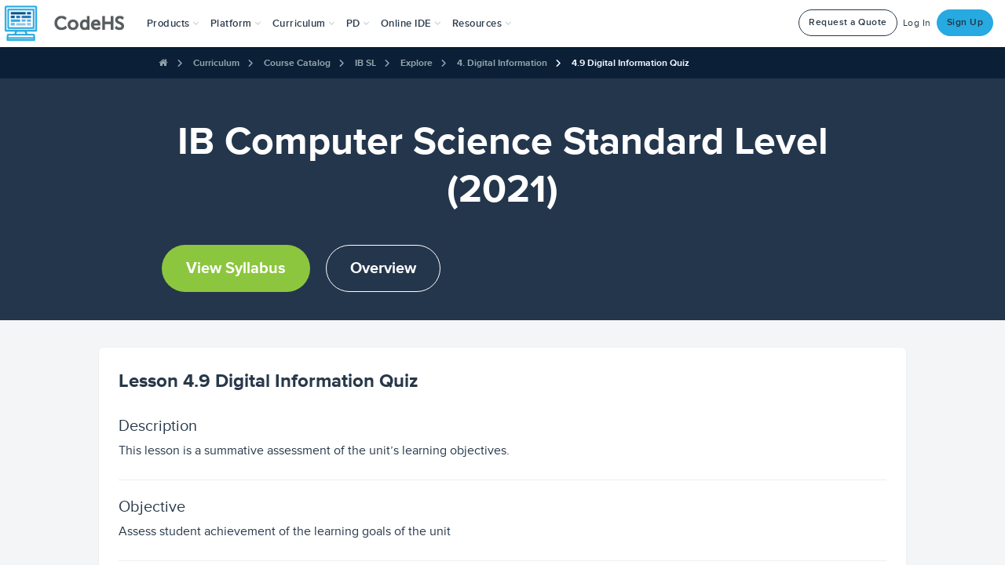

--- FILE ---
content_type: text/javascript
request_url: https://static1.codehs.com/lib/firebase/firebase-database.min.js
body_size: 66378
content:
!(function(e, t) {
    'object' == typeof exports && 'undefined' != typeof module
        ? t(require('@firebase/app'))
        : 'function' == typeof define && define.amd
        ? define(['@firebase/app'], t)
        : t((e = 'undefined' != typeof globalThis ? globalThis : e || self).firebase);
})(this, function(Us) {
    'use strict';
    try {
        (function() {
            var e,
                t = (e = Us) && 'object' == typeof e && 'default' in e ? e : {default: e},
                r = function(e, t) {
                    return (r =
                        Object.setPrototypeOf ||
                        ({__proto__: []} instanceof Array &&
                            function(e, t) {
                                e.__proto__ = t;
                            }) ||
                        function(e, t) {
                            for (var n in t)
                                Object.prototype.hasOwnProperty.call(t, n) && (e[n] = t[n]);
                        })(e, t);
                };
            function n(e, t) {
                if ('function' != typeof t && null !== t)
                    throw new TypeError(
                        'Class extends value ' + String(t) + ' is not a constructor or null'
                    );
                function n() {
                    this.constructor = e;
                }
                r(e, t),
                    (e.prototype =
                        null === t ? Object.create(t) : ((n.prototype = t.prototype), new n()));
            }
            var l = function() {
                return (l =
                    Object.assign ||
                    function(e) {
                        for (var t, n = 1, r = arguments.length; n < r; n++)
                            for (var i in (t = arguments[n]))
                                Object.prototype.hasOwnProperty.call(t, i) && (e[i] = t[i]);
                        return e;
                    }).apply(this, arguments);
            };
            function i(e, s, a, u) {
                return new (a = a || Promise)(function(n, t) {
                    function r(e) {
                        try {
                            o(u.next(e));
                        } catch (e) {
                            t(e);
                        }
                    }
                    function i(e) {
                        try {
                            o(u.throw(e));
                        } catch (e) {
                            t(e);
                        }
                    }
                    function o(e) {
                        var t;
                        e.done
                            ? n(e.value)
                            : ((t = e.value) instanceof a
                                  ? t
                                  : new a(function(e) {
                                        e(t);
                                    })
                              ).then(r, i);
                    }
                    o((u = u.apply(e, s || [])).next());
                });
            }
            function o(n, r) {
                var i,
                    o,
                    s,
                    a = {
                        label: 0,
                        sent: function() {
                            if (1 & s[0]) throw s[1];
                            return s[1];
                        },
                        trys: [],
                        ops: [],
                    },
                    e = {next: t(0), throw: t(1), return: t(2)};
                return (
                    'function' == typeof Symbol &&
                        (e[Symbol.iterator] = function() {
                            return this;
                        }),
                    e
                );
                function t(t) {
                    return function(e) {
                        return (function(t) {
                            if (i) throw new TypeError('Generator is already executing.');
                            for (; a; )
                                try {
                                    if (
                                        ((i = 1),
                                        o &&
                                            (s =
                                                2 & t[0]
                                                    ? o.return
                                                    : t[0]
                                                    ? o.throw || ((s = o.return) && s.call(o), 0)
                                                    : o.next) &&
                                            !(s = s.call(o, t[1])).done)
                                    )
                                        return s;
                                    switch (((o = 0), (t = s ? [2 & t[0], s.value] : t)[0])) {
                                        case 0:
                                        case 1:
                                            s = t;
                                            break;
                                        case 4:
                                            return a.label++, {value: t[1], done: !1};
                                        case 5:
                                            a.label++, (o = t[1]), (t = [0]);
                                            continue;
                                        case 7:
                                            (t = a.ops.pop()), a.trys.pop();
                                            continue;
                                        default:
                                            if (
                                                !(s = 0 < (s = a.trys).length && s[s.length - 1]) &&
                                                (6 === t[0] || 2 === t[0])
                                            ) {
                                                a = 0;
                                                continue;
                                            }
                                            if (
                                                3 === t[0] &&
                                                (!s || (t[1] > s[0] && t[1] < s[3]))
                                            ) {
                                                a.label = t[1];
                                                break;
                                            }
                                            if (6 === t[0] && a.label < s[1]) {
                                                (a.label = s[1]), (s = t);
                                                break;
                                            }
                                            if (s && a.label < s[2]) {
                                                (a.label = s[2]), a.ops.push(t);
                                                break;
                                            }
                                            s[2] && a.ops.pop(), a.trys.pop();
                                            continue;
                                    }
                                    t = r.call(n, a);
                                } catch (e) {
                                    (t = [6, e]), (o = 0);
                                } finally {
                                    i = s = 0;
                                }
                            if (5 & t[0]) throw t[1];
                            return {value: t[0] ? t[1] : void 0, done: !0};
                        })([t, e]);
                    };
                }
            }
            function _(e) {
                var t = 'function' == typeof Symbol && Symbol.iterator,
                    n = t && e[t],
                    r = 0;
                if (n) return n.call(e);
                if (e && 'number' == typeof e.length)
                    return {
                        next: function() {
                            return {
                                value: (e = e && r >= e.length ? void 0 : e) && e[r++],
                                done: !e,
                            };
                        },
                    };
                throw new TypeError(
                    t ? 'Object is not iterable.' : 'Symbol.iterator is not defined.'
                );
            }
            function y(e, t) {
                var n = 'function' == typeof Symbol && e[Symbol.iterator];
                if (!n) return e;
                var r,
                    i,
                    o = n.call(e),
                    s = [];
                try {
                    for (; (void 0 === t || 0 < t--) && !(r = o.next()).done; ) s.push(r.value);
                } catch (e) {
                    i = {error: e};
                } finally {
                    try {
                        r && !r.done && (n = o.return) && n.call(o);
                    } finally {
                        if (i) throw i.error;
                    }
                }
                return s;
            }
            function s(e, t) {
                for (var n = 0, r = t.length, i = e.length; n < r; n++, i++) e[i] = t[n];
                return e;
            }
            function a(e) {
                for (var t = [], n = 0, r = 0; r < e.length; r++) {
                    var i = e.charCodeAt(r);
                    i < 128
                        ? (t[n++] = i)
                        : (i < 2048
                              ? (t[n++] = (i >> 6) | 192)
                              : (55296 == (64512 & i) &&
                                r + 1 < e.length &&
                                56320 == (64512 & e.charCodeAt(r + 1))
                                    ? ((i =
                                          65536 + ((1023 & i) << 10) + (1023 & e.charCodeAt(++r))),
                                      (t[n++] = (i >> 18) | 240),
                                      (t[n++] = ((i >> 12) & 63) | 128))
                                    : (t[n++] = (i >> 12) | 224),
                                (t[n++] = ((i >> 6) & 63) | 128)),
                          (t[n++] = (63 & i) | 128));
                }
                return t;
            }
            function u(e) {
                try {
                    return c.decodeString(e, !0);
                } catch (e) {
                    console.error('base64Decode failed: ', e);
                }
                return null;
            }
            var h = {NODE_CLIENT: !1, NODE_ADMIN: !1, SDK_VERSION: '${JSCORE_VERSION}'},
                g = function(e, t) {
                    if (!e) throw m(t);
                },
                m = function(e) {
                    return new Error(
                        'Firebase Database (' + h.SDK_VERSION + ') INTERNAL ASSERT FAILED: ' + e
                    );
                },
                c = {
                    byteToCharMap_: null,
                    charToByteMap_: null,
                    byteToCharMapWebSafe_: null,
                    charToByteMapWebSafe_: null,
                    ENCODED_VALS_BASE:
                        'ABCDEFGHIJKLMNOPQRSTUVWXYZabcdefghijklmnopqrstuvwxyz0123456789',
                    get ENCODED_VALS() {
                        return this.ENCODED_VALS_BASE + '+/=';
                    },
                    get ENCODED_VALS_WEBSAFE() {
                        return this.ENCODED_VALS_BASE + '-_.';
                    },
                    HAS_NATIVE_SUPPORT: 'function' == typeof atob,
                    encodeByteArray: function(e, t) {
                        if (!Array.isArray(e))
                            throw Error('encodeByteArray takes an array as a parameter');
                        this.init_();
                        for (
                            var n = t ? this.byteToCharMapWebSafe_ : this.byteToCharMap_,
                                r = [],
                                i = 0;
                            i < e.length;
                            i += 3
                        ) {
                            var o = e[i],
                                s = i + 1 < e.length,
                                a = s ? e[i + 1] : 0,
                                u = i + 2 < e.length,
                                l = o >> 2,
                                o = ((3 & o) << 4) | (a >> 4),
                                a = ((15 & a) << 2) | ((h = u ? e[i + 2] : 0) >> 6),
                                h = 63 & h;
                            u || ((h = 64), s || (a = 64)), r.push(n[l], n[o], n[a], n[h]);
                        }
                        return r.join('');
                    },
                    encodeString: function(e, t) {
                        return this.HAS_NATIVE_SUPPORT && !t
                            ? btoa(e)
                            : this.encodeByteArray(a(e), t);
                    },
                    decodeString: function(e, t) {
                        return this.HAS_NATIVE_SUPPORT && !t
                            ? atob(e)
                            : (function(e) {
                                  for (var t = [], n = 0, r = 0; n < e.length; ) {
                                      var i,
                                          o,
                                          s,
                                          a = e[n++];
                                      a < 128
                                          ? (t[r++] = String.fromCharCode(a))
                                          : 191 < a && a < 224
                                          ? ((o = e[n++]),
                                            (t[r++] = String.fromCharCode(
                                                ((31 & a) << 6) | (63 & o)
                                            )))
                                          : 239 < a && a < 365
                                          ? ((i =
                                                (((7 & a) << 18) |
                                                    ((63 & (o = e[n++])) << 12) |
                                                    ((63 & (s = e[n++])) << 6) |
                                                    (63 & e[n++])) -
                                                65536),
                                            (t[r++] = String.fromCharCode(55296 + (i >> 10))),
                                            (t[r++] = String.fromCharCode(56320 + (1023 & i))))
                                          : ((o = e[n++]),
                                            (s = e[n++]),
                                            (t[r++] = String.fromCharCode(
                                                ((15 & a) << 12) | ((63 & o) << 6) | (63 & s)
                                            )));
                                  }
                                  return t.join('');
                              })(this.decodeStringToByteArray(e, t));
                    },
                    decodeStringToByteArray: function(e, t) {
                        this.init_();
                        for (
                            var n = t ? this.charToByteMapWebSafe_ : this.charToByteMap_,
                                r = [],
                                i = 0;
                            i < e.length;

                        ) {
                            var o = n[e.charAt(i++)],
                                s = i < e.length ? n[e.charAt(i)] : 0,
                                a = ++i < e.length ? n[e.charAt(i)] : 64,
                                u = ++i < e.length ? n[e.charAt(i)] : 64;
                            if ((++i, null == o || null == s || null == a || null == u))
                                throw Error();
                            (o = (o << 2) | (s >> 4)),
                                r.push(o),
                                64 !== a &&
                                    ((s = ((s << 4) & 240) | (a >> 2)),
                                    r.push(s),
                                    64 !== u && ((u |= (a << 6) & 192), r.push(u)));
                        }
                        return r;
                    },
                    init_: function() {
                        if (!this.byteToCharMap_) {
                            (this.byteToCharMap_ = {}),
                                (this.charToByteMap_ = {}),
                                (this.byteToCharMapWebSafe_ = {}),
                                (this.charToByteMapWebSafe_ = {});
                            for (var e = 0; e < this.ENCODED_VALS.length; e++)
                                (this.byteToCharMap_[e] = this.ENCODED_VALS.charAt(e)),
                                    (this.charToByteMap_[this.byteToCharMap_[e]] = e),
                                    (this.byteToCharMapWebSafe_[
                                        e
                                    ] = this.ENCODED_VALS_WEBSAFE.charAt(e)),
                                    (this.charToByteMapWebSafe_[
                                        this.byteToCharMapWebSafe_[e]
                                    ] = e) >= this.ENCODED_VALS_BASE.length &&
                                        ((this.charToByteMap_[
                                            this.ENCODED_VALS_WEBSAFE.charAt(e)
                                        ] = e),
                                        (this.charToByteMapWebSafe_[
                                            this.ENCODED_VALS.charAt(e)
                                        ] = e));
                        }
                    },
                };
            var d =
                ((p.prototype.wrapCallback = function(n) {
                    var r = this;
                    return function(e, t) {
                        e ? r.reject(e) : r.resolve(t),
                            'function' == typeof n &&
                                (r.promise.catch(function() {}), 1 === n.length ? n(e) : n(e, t));
                    };
                }),
                p);
            function p() {
                var n = this;
                (this.reject = function() {}),
                    (this.resolve = function() {}),
                    (this.promise = new Promise(function(e, t) {
                        (n.resolve = e), (n.reject = t);
                    }));
            }
            function f() {
                return (
                    'undefined' != typeof window &&
                    (window.cordova || window.phonegap || window.PhoneGap) &&
                    /ios|iphone|ipod|ipad|android|blackberry|iemobile/i.test(
                        'undefined' != typeof navigator && 'string' == typeof navigator.userAgent
                            ? navigator.userAgent
                            : ''
                    )
                );
            }
            function v() {
                return !0 === h.NODE_ADMIN;
            }
            var w,
                C = 'FirebaseError',
                b = (n(E, (w = Error)), E);
            function E(e, t, n) {
                return (
                    ((t = w.call(this, t) || this).code = e),
                    (t.customData = n),
                    (t.name = C),
                    Object.setPrototypeOf(t, E.prototype),
                    Error.captureStackTrace && Error.captureStackTrace(t, S.prototype.create),
                    t
                );
            }
            var S =
                ((T.prototype.create = function(e) {
                    for (var t = [], n = 1; n < arguments.length; n++) t[n - 1] = arguments[n];
                    var r,
                        i = t[0] || {},
                        o = this.service + '/' + e,
                        e = (e = this.errors[e])
                            ? ((r = i),
                              e.replace(I, function(e, t) {
                                  var n = r[t];
                                  return null != n ? String(n) : '<' + t + '?>';
                              }))
                            : 'Error',
                        e = this.serviceName + ': ' + e + ' (' + o + ').';
                    return new b(o, e, i);
                }),
                T);
            function T(e, t, n) {
                (this.service = e), (this.serviceName = t), (this.errors = n);
            }
            var I = /\{\$([^}]+)}/g;
            function P(e) {
                return JSON.parse(e);
            }
            function N(e) {
                return JSON.stringify(e);
            }
            function R(e) {
                var t = {},
                    n = {},
                    r = {},
                    i = '';
                try {
                    var o = e.split('.'),
                        t = P(u(o[0]) || ''),
                        n = P(u(o[1]) || ''),
                        i = o[2],
                        r = n.d || {};
                    delete n.d;
                } catch (e) {}
                return {header: t, claims: n, data: r, signature: i};
            }
            function x(e, t) {
                return Object.prototype.hasOwnProperty.call(e, t);
            }
            function k(e, t) {
                if (Object.prototype.hasOwnProperty.call(e, t)) return e[t];
            }
            function D(e) {
                for (var t in e) if (Object.prototype.hasOwnProperty.call(e, t)) return !1;
                return !0;
            }
            function O(e, t, n) {
                var r,
                    i = {};
                for (r in e)
                    Object.prototype.hasOwnProperty.call(e, r) && (i[r] = t.call(n, e[r], r, e));
                return i;
            }
            var A =
                ((L.prototype.reset = function() {
                    (this.chain_[0] = 1732584193),
                        (this.chain_[1] = 4023233417),
                        (this.chain_[2] = 2562383102),
                        (this.chain_[3] = 271733878),
                        (this.chain_[4] = 3285377520),
                        (this.inbuf_ = 0),
                        (this.total_ = 0);
                }),
                (L.prototype.compress_ = function(e, t) {
                    t = t || 0;
                    var n = this.W_;
                    if ('string' == typeof e)
                        for (var r = 0; r < 16; r++)
                            (n[r] =
                                (e.charCodeAt(t) << 24) |
                                (e.charCodeAt(t + 1) << 16) |
                                (e.charCodeAt(t + 2) << 8) |
                                e.charCodeAt(t + 3)),
                                (t += 4);
                    else
                        for (r = 0; r < 16; r++)
                            (n[r] = (e[t] << 24) | (e[t + 1] << 16) | (e[t + 2] << 8) | e[t + 3]),
                                (t += 4);
                    for (r = 16; r < 80; r++) {
                        var i = n[r - 3] ^ n[r - 8] ^ n[r - 14] ^ n[r - 16];
                        n[r] = 4294967295 & ((i << 1) | (i >>> 31));
                    }
                    for (
                        var o,
                            s = this.chain_[0],
                            a = this.chain_[1],
                            u = this.chain_[2],
                            l = this.chain_[3],
                            h = this.chain_[4],
                            r = 0;
                        r < 80;
                        r++
                    )
                        var c =
                                r < 40
                                    ? r < 20
                                        ? ((o = l ^ (a & (u ^ l))), 1518500249)
                                        : ((o = a ^ u ^ l), 1859775393)
                                    : r < 60
                                    ? ((o = (a & u) | (l & (a | u))), 2400959708)
                                    : ((o = a ^ u ^ l), 3395469782),
                            i = (((s << 5) | (s >>> 27)) + o + h + c + n[r]) & 4294967295,
                            h = l,
                            l = u,
                            u = 4294967295 & ((a << 30) | (a >>> 2)),
                            a = s,
                            s = i;
                    (this.chain_[0] = (this.chain_[0] + s) & 4294967295),
                        (this.chain_[1] = (this.chain_[1] + a) & 4294967295),
                        (this.chain_[2] = (this.chain_[2] + u) & 4294967295),
                        (this.chain_[3] = (this.chain_[3] + l) & 4294967295),
                        (this.chain_[4] = (this.chain_[4] + h) & 4294967295);
                }),
                (L.prototype.update = function(e, t) {
                    if (null != e) {
                        for (
                            var n = (t = void 0 === t ? e.length : t) - this.blockSize,
                                r = 0,
                                i = this.buf_,
                                o = this.inbuf_;
                            r < t;

                        ) {
                            if (0 === o)
                                for (; r <= n; ) this.compress_(e, r), (r += this.blockSize);
                            if ('string' == typeof e) {
                                for (; r < t; )
                                    if (((i[o] = e.charCodeAt(r)), ++r, ++o === this.blockSize)) {
                                        this.compress_(i), (o = 0);
                                        break;
                                    }
                            } else
                                for (; r < t; )
                                    if (((i[o] = e[r]), ++r, ++o === this.blockSize)) {
                                        this.compress_(i), (o = 0);
                                        break;
                                    }
                        }
                        (this.inbuf_ = o), (this.total_ += t);
                    }
                }),
                (L.prototype.digest = function() {
                    var e = [],
                        t = 8 * this.total_;
                    this.inbuf_ < 56
                        ? this.update(this.pad_, 56 - this.inbuf_)
                        : this.update(this.pad_, this.blockSize - (this.inbuf_ - 56));
                    for (var n = this.blockSize - 1; 56 <= n; n--)
                        (this.buf_[n] = 255 & t), (t /= 256);
                    this.compress_(this.buf_);
                    for (var r = 0, n = 0; n < 5; n++)
                        for (var i = 24; 0 <= i; i -= 8) (e[r] = (this.chain_[n] >> i) & 255), ++r;
                    return e;
                }),
                L);
            function L() {
                (this.chain_ = []),
                    (this.buf_ = []),
                    (this.W_ = []),
                    (this.pad_ = []),
                    (this.inbuf_ = 0),
                    (this.total_ = 0),
                    (this.blockSize = 64),
                    (this.pad_[0] = 128);
                for (var e = 1; e < this.blockSize; ++e) this.pad_[e] = 0;
                this.reset();
            }
            function M(e, t, n, r) {
                var i;
                if (
                    (r < t
                        ? (i = 'at least ' + t)
                        : n < r && (i = 0 === n ? 'none' : 'no more than ' + n),
                    i)
                )
                    throw new Error(
                        e +
                            ' failed: Was called with ' +
                            r +
                            (1 === r ? ' argument.' : ' arguments.') +
                            ' Expects ' +
                            i +
                            '.'
                    );
            }
            function F(e, t, n) {
                var r = '';
                switch (t) {
                    case 1:
                        r = n ? 'first' : 'First';
                        break;
                    case 2:
                        r = n ? 'second' : 'Second';
                        break;
                    case 3:
                        r = n ? 'third' : 'Third';
                        break;
                    case 4:
                        r = n ? 'fourth' : 'Fourth';
                        break;
                    default:
                        throw new Error(
                            'errorPrefix called with argumentNumber > 4.  Need to update it?'
                        );
                }
                return (e += ' failed: ') + (r + ' argument ');
            }
            function q(e, t, n, r) {
                if ((!r || n) && 'function' != typeof n)
                    throw new Error(F(e, t, r) + 'must be a valid function.');
            }
            function W(e, t, n, r) {
                if ((!r || n) && ('object' != typeof n || null === n))
                    throw new Error(F(e, t, r) + 'must be a valid context object.');
            }
            function Q(e) {
                for (var t = 0, n = 0; n < e.length; n++) {
                    var r = e.charCodeAt(n);
                    r < 128
                        ? t++
                        : r < 2048
                        ? (t += 2)
                        : 55296 <= r && r <= 56319
                        ? ((t += 4), n++)
                        : (t += 3);
                }
                return t;
            }
            var j =
                ((U.prototype.setInstantiationMode = function(e) {
                    return (this.instantiationMode = e), this;
                }),
                (U.prototype.setMultipleInstances = function(e) {
                    return (this.multipleInstances = e), this;
                }),
                (U.prototype.setServiceProps = function(e) {
                    return (this.serviceProps = e), this;
                }),
                U);
            function U(e, t, n) {
                (this.name = e),
                    (this.instanceFactory = t),
                    (this.type = n),
                    (this.multipleInstances = !1),
                    (this.serviceProps = {}),
                    (this.instantiationMode = 'LAZY');
            }
            var B = '[DEFAULT]',
                H =
                    ((V.prototype.get = function(e) {
                        void 0 === e && (e = B);
                        var t = this.normalizeInstanceIdentifier(e);
                        if (!this.instancesDeferred.has(t)) {
                            var n = new d();
                            this.instancesDeferred.set(t, n);
                            try {
                                var r = this.getOrInitializeService({instanceIdentifier: t});
                                r && n.resolve(r);
                            } catch (e) {}
                        }
                        return this.instancesDeferred.get(t).promise;
                    }),
                    (V.prototype.getImmediate = function(e) {
                        var t = l({identifier: B, optional: !1}, e),
                            e = t.identifier,
                            n = t.optional,
                            r = this.normalizeInstanceIdentifier(e);
                        try {
                            var i = this.getOrInitializeService({instanceIdentifier: r});
                            if (i) return i;
                            if (n) return null;
                            throw Error('Service ' + this.name + ' is not available');
                        } catch (e) {
                            if (n) return null;
                            throw e;
                        }
                    }),
                    (V.prototype.getComponent = function() {
                        return this.component;
                    }),
                    (V.prototype.setComponent = function(e) {
                        var t, n;
                        if (e.name !== this.name)
                            throw Error(
                                'Mismatching Component ' +
                                    e.name +
                                    ' for Provider ' +
                                    this.name +
                                    '.'
                            );
                        if (this.component)
                            throw Error(
                                'Component for ' + this.name + ' has already been provided'
                            );
                        if ('EAGER' === (this.component = e).instantiationMode)
                            try {
                                this.getOrInitializeService({instanceIdentifier: B});
                            } catch (e) {}
                        try {
                            for (
                                var r = _(this.instancesDeferred.entries()), i = r.next();
                                !i.done;
                                i = r.next()
                            ) {
                                var o = y(i.value, 2),
                                    s = o[0],
                                    a = o[1],
                                    u = this.normalizeInstanceIdentifier(s);
                                try {
                                    var l = this.getOrInitializeService({instanceIdentifier: u});
                                    a.resolve(l);
                                } catch (e) {}
                            }
                        } catch (e) {
                            t = {error: e};
                        } finally {
                            try {
                                i && !i.done && (n = r.return) && n.call(r);
                            } finally {
                                if (t) throw t.error;
                            }
                        }
                    }),
                    (V.prototype.clearInstance = function(e) {
                        void 0 === e && (e = B),
                            this.instancesDeferred.delete(e),
                            this.instances.delete(e);
                    }),
                    (V.prototype.delete = function() {
                        return i(this, void 0, void 0, function() {
                            var t;
                            return o(this, function(e) {
                                switch (e.label) {
                                    case 0:
                                        return (
                                            (t = Array.from(this.instances.values())),
                                            [
                                                4,
                                                Promise.all(
                                                    s(
                                                        s(
                                                            [],
                                                            y(
                                                                t
                                                                    .filter(function(e) {
                                                                        return 'INTERNAL' in e;
                                                                    })
                                                                    .map(function(e) {
                                                                        return e.INTERNAL.delete();
                                                                    })
                                                            )
                                                        ),
                                                        y(
                                                            t
                                                                .filter(function(e) {
                                                                    return '_delete' in e;
                                                                })
                                                                .map(function(e) {
                                                                    return e._delete();
                                                                })
                                                        )
                                                    )
                                                ),
                                            ]
                                        );
                                    case 1:
                                        return e.sent(), [2];
                                }
                            });
                        });
                    }),
                    (V.prototype.isComponentSet = function() {
                        return null != this.component;
                    }),
                    (V.prototype.isInitialized = function(e) {
                        return void 0 === e && (e = B), this.instances.has(e);
                    }),
                    (V.prototype.initialize = function(e) {
                        var t =
                                void 0 === (t = (e = void 0 === e ? {} : e).instanceIdentifier)
                                    ? B
                                    : t,
                            e = void 0 === (e = e.options) ? {} : e,
                            t = this.normalizeInstanceIdentifier(t);
                        if (this.isInitialized(t))
                            throw Error(this.name + '(' + t + ') has already been initialized');
                        if (!this.isComponentSet())
                            throw Error('Component ' + this.name + ' has not been registered yet');
                        return this.getOrInitializeService({instanceIdentifier: t, options: e});
                    }),
                    (V.prototype.getOrInitializeService = function(e) {
                        var t = e.instanceIdentifier,
                            n = e.options,
                            r = void 0 === n ? {} : n;
                        return (
                            !(e = this.instances.get(t)) &&
                                this.component &&
                                ((e = this.component.instanceFactory(this.container, {
                                    instanceIdentifier: (n = t) === B ? void 0 : n,
                                    options: r,
                                })),
                                this.instances.set(t, e)),
                            e || null
                        );
                    }),
                    (V.prototype.normalizeInstanceIdentifier = function(e) {
                        return !this.component || this.component.multipleInstances ? e : B;
                    }),
                    V);
            function V(e, t) {
                (this.name = e),
                    (this.container = t),
                    (this.component = null),
                    (this.instances = new Map()),
                    (this.instancesDeferred = new Map());
            }
            var z,
                K =
                    ((Y.prototype.addComponent = function(e) {
                        var t = this.getProvider(e.name);
                        if (t.isComponentSet())
                            throw new Error(
                                'Component ' +
                                    e.name +
                                    ' has already been registered with ' +
                                    this.name
                            );
                        t.setComponent(e);
                    }),
                    (Y.prototype.addOrOverwriteComponent = function(e) {
                        this.getProvider(e.name).isComponentSet() && this.providers.delete(e.name),
                            this.addComponent(e);
                    }),
                    (Y.prototype.getProvider = function(e) {
                        if (this.providers.has(e)) return this.providers.get(e);
                        var t = new H(e, this);
                        return this.providers.set(e, t), t;
                    }),
                    (Y.prototype.getProviders = function() {
                        return Array.from(this.providers.values());
                    }),
                    Y);
            function Y(e) {
                (this.name = e), (this.providers = new Map());
            }
            function G(e, t) {
                for (var n = [], r = 2; r < arguments.length; r++) n[r - 2] = arguments[r];
                if (!(t < e.logLevel)) {
                    var i = new Date().toISOString(),
                        o = X[t];
                    if (!o)
                        throw new Error(
                            'Attempted to log a message with an invalid logType (value: ' + t + ')'
                        );
                    console[o].apply(console, s(['[' + i + ']  ' + e.name + ':'], n));
                }
            }
            ((_t = z = {})[(_t.DEBUG = 0)] = 'DEBUG'),
                (_t[(_t.VERBOSE = 1)] = 'VERBOSE'),
                (_t[(_t.INFO = 2)] = 'INFO'),
                (_t[(_t.WARN = 3)] = 'WARN'),
                (_t[(_t.ERROR = 4)] = 'ERROR'),
                (_t[(_t.SILENT = 5)] = 'SILENT');
            var $ = {
                    debug: z.DEBUG,
                    verbose: z.VERBOSE,
                    info: z.INFO,
                    warn: z.WARN,
                    error: z.ERROR,
                    silent: z.SILENT,
                },
                J = z.INFO,
                X =
                    (((vt = {})[z.DEBUG] = 'log'),
                    (vt[z.VERBOSE] = 'log'),
                    (vt[z.INFO] = 'info'),
                    (vt[z.WARN] = 'warn'),
                    (vt[z.ERROR] = 'error'),
                    vt),
                Z =
                    (Object.defineProperty(ee.prototype, 'logLevel', {
                        get: function() {
                            return this._logLevel;
                        },
                        set: function(e) {
                            if (!(e in z))
                                throw new TypeError(
                                    'Invalid value "' + e + '" assigned to `logLevel`'
                                );
                            this._logLevel = e;
                        },
                        enumerable: !1,
                        configurable: !0,
                    }),
                    (ee.prototype.setLogLevel = function(e) {
                        this._logLevel = 'string' == typeof e ? $[e] : e;
                    }),
                    Object.defineProperty(ee.prototype, 'logHandler', {
                        get: function() {
                            return this._logHandler;
                        },
                        set: function(e) {
                            if ('function' != typeof e)
                                throw new TypeError(
                                    'Value assigned to `logHandler` must be a function'
                                );
                            this._logHandler = e;
                        },
                        enumerable: !1,
                        configurable: !0,
                    }),
                    Object.defineProperty(ee.prototype, 'userLogHandler', {
                        get: function() {
                            return this._userLogHandler;
                        },
                        set: function(e) {
                            this._userLogHandler = e;
                        },
                        enumerable: !1,
                        configurable: !0,
                    }),
                    (ee.prototype.debug = function() {
                        for (var e = [], t = 0; t < arguments.length; t++) e[t] = arguments[t];
                        this._userLogHandler &&
                            this._userLogHandler.apply(this, s([this, z.DEBUG], e)),
                            this._logHandler.apply(this, s([this, z.DEBUG], e));
                    }),
                    (ee.prototype.log = function() {
                        for (var e = [], t = 0; t < arguments.length; t++) e[t] = arguments[t];
                        this._userLogHandler &&
                            this._userLogHandler.apply(this, s([this, z.VERBOSE], e)),
                            this._logHandler.apply(this, s([this, z.VERBOSE], e));
                    }),
                    (ee.prototype.info = function() {
                        for (var e = [], t = 0; t < arguments.length; t++) e[t] = arguments[t];
                        this._userLogHandler &&
                            this._userLogHandler.apply(this, s([this, z.INFO], e)),
                            this._logHandler.apply(this, s([this, z.INFO], e));
                    }),
                    (ee.prototype.warn = function() {
                        for (var e = [], t = 0; t < arguments.length; t++) e[t] = arguments[t];
                        this._userLogHandler &&
                            this._userLogHandler.apply(this, s([this, z.WARN], e)),
                            this._logHandler.apply(this, s([this, z.WARN], e));
                    }),
                    (ee.prototype.error = function() {
                        for (var e = [], t = 0; t < arguments.length; t++) e[t] = arguments[t];
                        this._userLogHandler &&
                            this._userLogHandler.apply(this, s([this, z.ERROR], e)),
                            this._logHandler.apply(this, s([this, z.ERROR], e));
                    }),
                    ee);
            function ee(e) {
                (this.name = e),
                    (this._logLevel = J),
                    (this._logHandler = G),
                    (this._userLogHandler = null);
            }
            var te =
                ((ne.prototype.set = function(e, t) {
                    null == t
                        ? this.domStorage_.removeItem(this.prefixedName_(e))
                        : this.domStorage_.setItem(this.prefixedName_(e), N(t));
                }),
                (ne.prototype.get = function(e) {
                    return null == (e = this.domStorage_.getItem(this.prefixedName_(e)))
                        ? null
                        : P(e);
                }),
                (ne.prototype.remove = function(e) {
                    this.domStorage_.removeItem(this.prefixedName_(e));
                }),
                (ne.prototype.prefixedName_ = function(e) {
                    return this.prefix_ + e;
                }),
                (ne.prototype.toString = function() {
                    return this.domStorage_.toString();
                }),
                ne);
            function ne(e) {
                (this.domStorage_ = e), (this.prefix_ = 'firebase:');
            }
            var re =
                ((ie.prototype.set = function(e, t) {
                    null == t ? delete this.cache_[e] : (this.cache_[e] = t);
                }),
                (ie.prototype.get = function(e) {
                    return x(this.cache_, e) ? this.cache_[e] : null;
                }),
                (ie.prototype.remove = function(e) {
                    delete this.cache_[e];
                }),
                ie);
            function ie() {
                (this.cache_ = {}), (this.isInMemoryStorage = !0);
            }
            function oe(e) {
                var t = (function(e) {
                    for (var t = [], n = 0, r = 0; r < e.length; r++) {
                        var i,
                            o = e.charCodeAt(r);
                        55296 <= o &&
                            o <= 56319 &&
                            ((i = o - 55296),
                            g(++r < e.length, 'Surrogate pair missing trail surrogate.'),
                            (o = 65536 + (i << 10) + (e.charCodeAt(r) - 56320))),
                            o < 128
                                ? (t[n++] = o)
                                : (o < 2048
                                      ? (t[n++] = (o >> 6) | 192)
                                      : (o < 65536
                                            ? (t[n++] = (o >> 12) | 224)
                                            : ((t[n++] = (o >> 18) | 240),
                                              (t[n++] = ((o >> 12) & 63) | 128)),
                                        (t[n++] = ((o >> 6) & 63) | 128)),
                                  (t[n++] = (63 & o) | 128));
                    }
                    return t;
                })(e);
                return (e = new A()).update(t), (e = e.digest()), c.encodeByteArray(e);
            }
            function se(e, t) {
                g(!t || !0 === e || !1 === e, "Can't turn on custom loggers persistently."),
                    !0 === e
                        ? ((ye.logLevel = z.VERBOSE),
                          (me = ye.log.bind(ye)),
                          t && _e.set('logging_enabled', !0))
                        : 'function' == typeof e
                        ? (me = e)
                        : ((me = null), _e.remove('logging_enabled'));
            }
            function ae() {
                for (var e = [], t = 0; t < arguments.length; t++) e[t] = arguments[t];
                var n = 'FIREBASE INTERNAL ERROR: ' + ge.apply(void 0, s([], y(e)));
                ye.error(n);
            }
            function ue(e) {
                return (
                    'number' == typeof e &&
                    (e != e || e === Number.POSITIVE_INFINITY || e === Number.NEGATIVE_INFINITY)
                );
            }
            function le(e, t) {
                return e === t ? 0 : e < t ? -1 : 1;
            }
            function he(e, t) {
                if (t && e in t) return t[e];
                throw new Error('Missing required key (' + e + ') in object: ' + N(t));
            }
            function ce(e, t) {
                var n = e.length;
                if (n <= t) return [e];
                for (var r = [], i = 0; i < n; i += t)
                    n < i + t ? r.push(e.substring(i, n)) : r.push(e.substring(i, i + t));
                return r;
            }
            function de() {
                for (var e = [], t = 0; t < arguments.length; t++) e[t] = arguments[t];
                var n = 'FIREBASE FATAL ERROR: ' + ge.apply(void 0, s([], y(e)));
                throw (ye.error(n), new Error(n));
            }
            var pe,
                fe = (Xt = function(e) {
                    try {
                        if ('undefined' != typeof window && void 0 !== window[e]) {
                            var t = window[e];
                            return (
                                t.setItem('firebase:sentinel', 'cache'),
                                t.removeItem('firebase:sentinel'),
                                new te(t)
                            );
                        }
                    } catch (e) {}
                    return new re();
                })('localStorage'),
                _e = Xt('sessionStorage'),
                ye = new Z('@firebase/database'),
                ve =
                    ((pe = 1),
                    function() {
                        return pe++;
                    }),
                ge = function() {
                    for (var e = [], t = 0; t < arguments.length; t++) e[t] = arguments[t];
                    for (var n = '', r = 0; r < e.length; r++) {
                        var i = e[r];
                        Array.isArray(i) ||
                        (i && 'object' == typeof i && 'number' == typeof i.length)
                            ? (n += ge.apply(null, i))
                            : (n += 'object' == typeof i ? N(i) : i),
                            (n += ' ');
                    }
                    return n;
                },
                me = null,
                we = !0,
                Ce = function() {
                    for (var e, t = [], n = 0; n < arguments.length; n++) t[n] = arguments[n];
                    !0 === we &&
                        ((we = !1), null === me && !0 === _e.get('logging_enabled') && se(!0)),
                        me && ((e = ge.apply(null, t)), me(e));
                },
                be = function(n) {
                    return function() {
                        for (var e = [], t = 0; t < arguments.length; t++) e[t] = arguments[t];
                        Ce.apply(void 0, s([n], y(e)));
                    };
                },
                Ee = function() {
                    for (var e = [], t = 0; t < arguments.length; t++) e[t] = arguments[t];
                    var n = 'FIREBASE WARNING: ' + ge.apply(void 0, s([], y(e)));
                    ye.warn(n);
                },
                Se = '[MIN_NAME]',
                Te = '[MAX_NAME]',
                Ie = function(e, t) {
                    if (e === t) return 0;
                    if (e === Se || t === Te) return -1;
                    if (t === Se || e === Te) return 1;
                    var n = Le(e),
                        r = Le(t);
                    return null !== n
                        ? null !== r
                            ? n - r == 0
                                ? e.length - t.length
                                : n - r
                            : -1
                        : null === r && e < t
                        ? -1
                        : 1;
                },
                Pe = function(e) {
                    if ('object' != typeof e || null === e) return N(e);
                    var t,
                        n = [];
                    for (t in e) n.push(t);
                    n.sort();
                    for (var r = '{', i = 0; i < n.length; i++)
                        0 !== i && (r += ','), (r += N(n[i])), (r += ':'), (r += Pe(e[n[i]]));
                    return r + '}';
                };
            function Ne(e, t) {
                for (var n in e) e.hasOwnProperty(n) && t(n, e[n]);
            }
            function Re(e) {
                var t, n, r, i;
                g(!ue(e), 'Invalid JSON number'),
                    0 === e
                        ? (t = 1 / e == -1 / (r = n = 0) ? 1 : 0)
                        : ((t = e < 0),
                          (r =
                              (e = Math.abs(e)) >= Math.pow(2, -1022)
                                  ? ((n =
                                        (i = Math.min(Math.floor(Math.log(e) / Math.LN2), 1023)) +
                                        1023),
                                    Math.round(e * Math.pow(2, 52 - i) - Math.pow(2, 52)))
                                  : ((n = 0), Math.round(e / Math.pow(2, -1074)))));
                for (var o = [], s = 52; s; --s) o.push(r % 2 ? 1 : 0), (r = Math.floor(r / 2));
                for (s = 11; s; --s) o.push(n % 2 ? 1 : 0), (n = Math.floor(n / 2));
                o.push(t ? 1 : 0), o.reverse();
                for (var a = o.join(''), u = '', s = 0; s < 64; s += 8) {
                    var l = parseInt(a.substr(s, 8), 2).toString(16);
                    u += l = 1 === l.length ? '0' + l : l;
                }
                return u.toLowerCase();
            }
            function xe(e, t) {
                return 'object' == typeof (t = setTimeout(e, t)) && t.unref && t.unref(), t;
            }
            var ke = function(e, t) {
                    var n = 'Unknown Error';
                    return (
                        'too_big' === e
                            ? (n =
                                  'The data requested exceeds the maximum size that can be accessed with a single request.')
                            : 'permission_denied' === e
                            ? (n = "Client doesn't have permission to access the desired data.")
                            : 'unavailable' === e && (n = 'The service is unavailable'),
                        ((n = new Error(
                            e + ' at ' + t.path.toString() + ': ' + n
                        )).code = e.toUpperCase()),
                        n
                    );
                },
                De = new RegExp('^-?(0*)\\d{1,10}$'),
                Oe = -2147483648,
                Ae = 2147483647,
                Le = function(e) {
                    return De.test(e) && ((e = Number(e)), Oe <= e && e <= Ae) ? e : null;
                },
                Me = function(e) {
                    try {
                        e();
                    } catch (t) {
                        setTimeout(function() {
                            var e = t.stack || '';
                            throw (Ee('Exception was thrown by user callback.', e), t);
                        }, Math.floor(0));
                    }
                },
                Fe =
                    ((qe.prototype.getToken = function(e) {
                        return this.auth_
                            ? this.auth_.getToken(e).catch(function(e) {
                                  return e && 'auth/token-not-initialized' === e.code
                                      ? (Ce(
                                            'Got auth/token-not-initialized error.  Treating as null token.'
                                        ),
                                        null)
                                      : Promise.reject(e);
                              })
                            : Promise.resolve(null);
                    }),
                    (qe.prototype.addTokenChangeListener = function(t) {
                        this.auth_
                            ? this.auth_.addAuthTokenListener(t)
                            : (setTimeout(function() {
                                  return t(null);
                              }, 0),
                              this.authProvider_.get().then(function(e) {
                                  return e.addAuthTokenListener(t);
                              }));
                    }),
                    (qe.prototype.removeTokenChangeListener = function(t) {
                        this.authProvider_.get().then(function(e) {
                            return e.removeAuthTokenListener(t);
                        });
                    }),
                    (qe.prototype.notifyForInvalidToken = function() {
                        var e =
                            'Provided authentication credentials for the app named "' +
                            this.app_.name +
                            '" are invalid. This usually indicates your app was not initialized correctly. ';
                        'credential' in this.app_.options
                            ? (e +=
                                  'Make sure the "credential" property provided to initializeApp() is authorized to access the specified "databaseURL" and is from the correct project.')
                            : 'serviceAccount' in this.app_.options
                            ? (e +=
                                  'Make sure the "serviceAccount" property provided to initializeApp() is authorized to access the specified "databaseURL" and is from the correct project.')
                            : (e +=
                                  'Make sure the "apiKey" and "databaseURL" properties provided to initializeApp() match the values provided for your app at https://console.firebase.google.com/.'),
                            Ee(e);
                    }),
                    qe);
            function qe(e, t) {
                var n = this;
                (this.app_ = e),
                    (this.authProvider_ = t),
                    (this.auth_ = null),
                    (this.auth_ = t.getImmediate({optional: !0})),
                    this.auth_ ||
                        t.get().then(function(e) {
                            return (n.auth_ = e);
                        });
            }
            var We =
                ((Qe.prototype.getToken = function(e) {
                    return Promise.resolve({accessToken: Qe.EMULATOR_AUTH_TOKEN});
                }),
                (Qe.prototype.addTokenChangeListener = function(e) {
                    e(Qe.EMULATOR_AUTH_TOKEN);
                }),
                (Qe.prototype.removeTokenChangeListener = function(e) {}),
                (Qe.prototype.notifyForInvalidToken = function() {}),
                (Qe.EMULATOR_AUTH_TOKEN = 'owner'),
                Qe);
            function Qe() {}
            var je = /(console\.firebase|firebase-console-\w+\.corp|firebase\.corp)\.google\.com/,
                Ue = 'websocket',
                Be = 'long_polling',
                He =
                    ((Ve.prototype.isCacheableHost = function() {
                        return 's-' === this.internalHost.substr(0, 2);
                    }),
                    (Ve.prototype.isCustomHost = function() {
                        return (
                            'firebaseio.com' !== this._domain &&
                            'firebaseio-demo.com' !== this._domain
                        );
                    }),
                    Object.defineProperty(Ve.prototype, 'host', {
                        get: function() {
                            return this._host;
                        },
                        set: function(e) {
                            e !== this.internalHost &&
                                ((this.internalHost = e),
                                this.isCacheableHost() &&
                                    fe.set('host:' + this._host, this.internalHost));
                        },
                        enumerable: !1,
                        configurable: !0,
                    }),
                    (Ve.prototype.toString = function() {
                        var e = this.toURLString();
                        return this.persistenceKey && (e += '<' + this.persistenceKey + '>'), e;
                    }),
                    (Ve.prototype.toURLString = function() {
                        var e = this.secure ? 'https://' : 'http://',
                            t = this.includeNamespaceInQueryParams ? '?ns=' + this.namespace : '';
                        return e + this.host + '/' + t;
                    }),
                    Ve);
            function Ve(e, t, n, r, i, o, s) {
                void 0 === i && (i = !1),
                    void 0 === o && (o = ''),
                    void 0 === s && (s = !1),
                    (this.secure = t),
                    (this.namespace = n),
                    (this.webSocketOnly = r),
                    (this.nodeAdmin = i),
                    (this.persistenceKey = o),
                    (this.includeNamespaceInQueryParams = s),
                    (this._host = e.toLowerCase()),
                    (this._domain = this._host.substr(this._host.indexOf('.') + 1)),
                    (this.internalHost = fe.get('host:' + e) || this._host);
            }
            function ze(e, t, n) {
                var r;
                if (
                    (g('string' == typeof t, 'typeof type must == string'),
                    g('object' == typeof n, 'typeof params must == object'),
                    t === Ue)
                )
                    r = (e.secure ? 'wss://' : 'ws://') + e.internalHost + '/.ws?';
                else {
                    if (t !== Be) throw new Error('Unknown connection type: ' + t);
                    r = (e.secure ? 'https://' : 'http://') + e.internalHost + '/.lp?';
                }
                ((t = e).host !== t.internalHost ||
                    t.isCustomHost() ||
                    t.includeNamespaceInQueryParams) &&
                    (n.ns = e.namespace);
                var i = [];
                return (
                    Ne(n, function(e, t) {
                        i.push(e + '=' + t);
                    }),
                    r + i.join('&')
                );
            }
            var Ke =
                ((Ye.prototype.incrementCounter = function(e, t) {
                    void 0 === t && (t = 1),
                        x(this.counters_, e) || (this.counters_[e] = 0),
                        (this.counters_[e] += t);
                }),
                (Ye.prototype.get = function() {
                    return (function e(t, n) {
                        if (!(n instanceof Object)) return n;
                        switch (n.constructor) {
                            case Date:
                                return new Date(n.getTime());
                            case Object:
                                void 0 === t && (t = {});
                                break;
                            case Array:
                                t = [];
                                break;
                            default:
                                return n;
                        }
                        for (var r in n)
                            n.hasOwnProperty(r) && '__proto__' !== r && (t[r] = e(t[r], n[r]));
                        return t;
                    })(void 0, this.counters_);
                }),
                Ye);
            function Ye() {
                this.counters_ = {};
            }
            var Ge = {},
                $e = {};
            function Je(e) {
                return (e = e.toString()), Ge[e] || (Ge[e] = new Ke()), Ge[e];
            }
            var Xe =
                ((Ze.prototype.closeAfter = function(e, t) {
                    (this.closeAfterResponse = e),
                        (this.onClose = t),
                        this.closeAfterResponse < this.currentResponseNum &&
                            (this.onClose(), (this.onClose = null));
                }),
                (Ze.prototype.handleResponse = function(e, t) {
                    var n = this;
                    this.pendingResponses[e] = t;
                    for (
                        var r = this;
                        this.pendingResponses[this.currentResponseNum] &&
                        'break' !==
                            (function() {
                                var t = r.pendingResponses[r.currentResponseNum];
                                delete r.pendingResponses[r.currentResponseNum];
                                for (var e = 0; e < t.length; ++e)
                                    !(function(e) {
                                        t[e] &&
                                            Me(function() {
                                                n.onMessage_(t[e]);
                                            });
                                    })(e);
                                if (r.currentResponseNum === r.closeAfterResponse)
                                    return r.onClose && (r.onClose(), (r.onClose = null)), 'break';
                                r.currentResponseNum++;
                            })();

                    );
                }),
                Ze);
            function Ze(e) {
                (this.onMessage_ = e),
                    (this.pendingResponses = []),
                    (this.currentResponseNum = 0),
                    (this.closeAfterResponse = -1),
                    (this.onClose = null);
            }
            var et = 'pLPCommand',
                tt = 'pRTLPCB',
                nt =
                    ((rt.prototype.open = function(e, t) {
                        var n,
                            r,
                            i,
                            s = this;
                        (this.curSegmentNum = 0),
                            (this.onDisconnect_ = t),
                            (this.myPacketOrderer = new Xe(e)),
                            (this.isClosed_ = !1),
                            (this.connectTimeoutTimer_ = setTimeout(function() {
                                s.log_('Timed out trying to connect.'),
                                    s.onClosed_(),
                                    (s.connectTimeoutTimer_ = null);
                            }, Math.floor(3e4))),
                            (n = function() {
                                var e;
                                s.isClosed_ ||
                                    ((s.scriptTagHolder = new it(
                                        function() {
                                            for (var e = [], t = 0; t < arguments.length; t++)
                                                e[t] = arguments[t];
                                            var n = y(e, 5),
                                                r = n[0],
                                                i = n[1],
                                                o = n[2];
                                            if (
                                                (n[3],
                                                n[4],
                                                s.incrementIncomingBytes_(e),
                                                s.scriptTagHolder)
                                            )
                                                if (
                                                    (s.connectTimeoutTimer_ &&
                                                        (clearTimeout(s.connectTimeoutTimer_),
                                                        (s.connectTimeoutTimer_ = null)),
                                                    (s.everConnected_ = !0),
                                                    'start' === r)
                                                )
                                                    (s.id = i), (s.password = o);
                                                else {
                                                    if ('close' !== r)
                                                        throw new Error(
                                                            'Unrecognized command received: ' + r
                                                        );
                                                    i
                                                        ? ((s.scriptTagHolder.sendNewPolls = !1),
                                                          s.myPacketOrderer.closeAfter(
                                                              i,
                                                              function() {
                                                                  s.onClosed_();
                                                              }
                                                          ))
                                                        : s.onClosed_();
                                                }
                                        },
                                        function() {
                                            for (var e = [], t = 0; t < arguments.length; t++)
                                                e[t] = arguments[t];
                                            var n = (r = y(e, 2))[0],
                                                r = r[1];
                                            s.incrementIncomingBytes_(e),
                                                s.myPacketOrderer.handleResponse(n, r);
                                        },
                                        function() {
                                            s.onClosed_();
                                        },
                                        s.urlFn
                                    )),
                                    ((e = {start: 't'}).ser = Math.floor(1e8 * Math.random())),
                                    s.scriptTagHolder.uniqueCallbackIdentifier &&
                                        (e.cb = s.scriptTagHolder.uniqueCallbackIdentifier),
                                    (e.v = '5'),
                                    s.transportSessionId && (e.s = s.transportSessionId),
                                    s.lastSessionId && (e.ls = s.lastSessionId),
                                    s.applicationId && (e.p = s.applicationId),
                                    'undefined' != typeof location &&
                                        location.hostname &&
                                        je.test(location.hostname) &&
                                        (e.r = 'f'),
                                    (e = s.urlFn(e)),
                                    s.log_('Connecting via long-poll to ' + e),
                                    s.scriptTagHolder.addTag(e, function() {}));
                            }),
                            'complete' === document.readyState
                                ? n()
                                : ((r = !1),
                                  (i = function() {
                                      document.body
                                          ? r || ((r = !0), n())
                                          : setTimeout(i, Math.floor(10));
                                  }),
                                  document.addEventListener
                                      ? (document.addEventListener('DOMContentLoaded', i, !1),
                                        window.addEventListener('load', i, !1))
                                      : document.attachEvent &&
                                        (document.attachEvent('onreadystatechange', function() {
                                            'complete' === document.readyState && i();
                                        }),
                                        window.attachEvent('onload', i)));
                    }),
                    (rt.prototype.start = function() {
                        this.scriptTagHolder.startLongPoll(this.id, this.password),
                            this.addDisconnectPingFrame(this.id, this.password);
                    }),
                    (rt.forceAllow = function() {
                        rt.forceAllow_ = !0;
                    }),
                    (rt.forceDisallow = function() {
                        rt.forceDisallow_ = !0;
                    }),
                    (rt.isAvailable = function() {
                        return (
                            !!rt.forceAllow_ ||
                            !(
                                rt.forceDisallow_ ||
                                'undefined' == typeof document ||
                                null == document.createElement ||
                                ('object' == typeof window &&
                                    window.chrome &&
                                    window.chrome.extension &&
                                    !/^chrome/.test(window.location.href)) ||
                                ('object' == typeof Windows && 'object' == typeof Windows.UI)
                            )
                        );
                    }),
                    (rt.prototype.markConnectionHealthy = function() {}),
                    (rt.prototype.shutdown_ = function() {
                        (this.isClosed_ = !0),
                            this.scriptTagHolder &&
                                (this.scriptTagHolder.close(), (this.scriptTagHolder = null)),
                            this.myDisconnFrame &&
                                (document.body.removeChild(this.myDisconnFrame),
                                (this.myDisconnFrame = null)),
                            this.connectTimeoutTimer_ &&
                                (clearTimeout(this.connectTimeoutTimer_),
                                (this.connectTimeoutTimer_ = null));
                    }),
                    (rt.prototype.onClosed_ = function() {
                        this.isClosed_ ||
                            (this.log_('Longpoll is closing itself'),
                            this.shutdown_(),
                            this.onDisconnect_ &&
                                (this.onDisconnect_(this.everConnected_),
                                (this.onDisconnect_ = null)));
                    }),
                    (rt.prototype.close = function() {
                        this.isClosed_ ||
                            (this.log_('Longpoll is being closed.'), this.shutdown_());
                    }),
                    (rt.prototype.send = function(e) {
                        (e = N(e)),
                            (this.bytesSent += e.length),
                            this.stats_.incrementCounter('bytes_sent', e.length);
                        for (
                            var t,
                                n = ce((e = ((t = a((t = e))), c.encodeByteArray(t, !0))), 1840),
                                r = 0;
                            r < n.length;
                            r++
                        )
                            this.scriptTagHolder.enqueueSegment(this.curSegmentNum, n.length, n[r]),
                                this.curSegmentNum++;
                    }),
                    (rt.prototype.addDisconnectPingFrame = function(e, t) {
                        this.myDisconnFrame = document.createElement('iframe');
                        var n = {dframe: 't'};
                        (n.id = e),
                            (n.pw = t),
                            (this.myDisconnFrame.src = this.urlFn(n)),
                            (this.myDisconnFrame.style.display = 'none'),
                            document.body.appendChild(this.myDisconnFrame);
                    }),
                    (rt.prototype.incrementIncomingBytes_ = function(e) {
                        (e = N(e).length),
                            (this.bytesReceived += e),
                            this.stats_.incrementCounter('bytes_received', e);
                    }),
                    rt);
            function rt(e, t, n, r, i) {
                (this.connId = e),
                    (this.repoInfo = t),
                    (this.applicationId = n),
                    (this.transportSessionId = r),
                    (this.lastSessionId = i),
                    (this.bytesSent = 0),
                    (this.bytesReceived = 0),
                    (this.everConnected_ = !1),
                    (this.log_ = be(e)),
                    (this.stats_ = Je(t)),
                    (this.urlFn = function(e) {
                        return ze(t, Be, e);
                    });
            }
            var it =
                ((ot.createIFrame_ = function() {
                    var t = document.createElement('iframe');
                    if (((t.style.display = 'none'), !document.body))
                        throw 'Document body has not initialized. Wait to initialize Firebase until after the document is ready.';
                    document.body.appendChild(t);
                    try {
                        t.contentWindow.document || Ce('No IE domain setting required');
                    } catch (e) {
                        var n = document.domain;
                        t.src =
                            "javascript:void((function(){document.open();document.domain='" +
                            n +
                            "';document.close();})())";
                    }
                    return (
                        t.contentDocument
                            ? (t.doc = t.contentDocument)
                            : t.contentWindow
                            ? (t.doc = t.contentWindow.document)
                            : t.document && (t.doc = t.document),
                        t
                    );
                }),
                (ot.prototype.close = function() {
                    var e = this;
                    (this.alive = !1),
                        this.myIFrame &&
                            ((this.myIFrame.doc.body.innerHTML = ''),
                            setTimeout(function() {
                                null !== e.myIFrame &&
                                    (document.body.removeChild(e.myIFrame), (e.myIFrame = null));
                            }, Math.floor(0)));
                    var t = this.onDisconnect;
                    t && ((this.onDisconnect = null), t());
                }),
                (ot.prototype.startLongPoll = function(e, t) {
                    for (this.myID = e, this.myPW = t, this.alive = !0; this.newRequest_(); );
                }),
                (ot.prototype.newRequest_ = function() {
                    if (
                        this.alive &&
                        this.sendNewPolls &&
                        this.outstandingRequests.size < (0 < this.pendingSegs.length ? 2 : 1)
                    ) {
                        this.currentSerial++,
                            ((e = {}).id = this.myID),
                            (e.pw = this.myPW),
                            (e.ser = this.currentSerial);
                        for (
                            var e = this.urlFn(e), t = '', n = 0;
                            0 < this.pendingSegs.length &&
                            this.pendingSegs[0].d.length + 30 + t.length <= 1870;

                        ) {
                            var r = this.pendingSegs.shift(),
                                t =
                                    t +
                                    '&seg' +
                                    n +
                                    '=' +
                                    r.seg +
                                    '&ts' +
                                    n +
                                    '=' +
                                    r.ts +
                                    '&d' +
                                    n +
                                    '=' +
                                    r.d;
                            n++;
                        }
                        return (e += t), this.addLongPollTag_(e, this.currentSerial), !0;
                    }
                    return !1;
                }),
                (ot.prototype.enqueueSegment = function(e, t, n) {
                    this.pendingSegs.push({seg: e, ts: t, d: n}), this.alive && this.newRequest_();
                }),
                (ot.prototype.addLongPollTag_ = function(e, t) {
                    var n = this;
                    function r() {
                        n.outstandingRequests.delete(t), n.newRequest_();
                    }
                    this.outstandingRequests.add(t);
                    var i = setTimeout(r, Math.floor(25e3));
                    this.addTag(e, function() {
                        clearTimeout(i), r();
                    });
                }),
                (ot.prototype.addTag = function(e, n) {
                    var r = this;
                    setTimeout(function() {
                        try {
                            if (!r.sendNewPolls) return;
                            var t = r.myIFrame.doc.createElement('script');
                            (t.type = 'text/javascript'),
                                (t.async = !0),
                                (t.src = e),
                                (t.onload = t.onreadystatechange = function() {
                                    var e = t.readyState;
                                    (e && 'loaded' !== e && 'complete' !== e) ||
                                        ((t.onload = t.onreadystatechange = null),
                                        t.parentNode && t.parentNode.removeChild(t),
                                        n());
                                }),
                                (t.onerror = function() {
                                    Ce('Long-poll script failed to load: ' + e),
                                        (r.sendNewPolls = !1),
                                        r.close();
                                }),
                                r.myIFrame.doc.body.appendChild(t);
                        } catch (e) {}
                    }, Math.floor(1));
                }),
                ot);
            function ot(e, t, n, r) {
                (this.onDisconnect = n),
                    (this.urlFn = r),
                    (this.outstandingRequests = new Set()),
                    (this.pendingSegs = []),
                    (this.currentSerial = Math.floor(1e8 * Math.random())),
                    (this.sendNewPolls = !0),
                    (this.uniqueCallbackIdentifier = ve()),
                    (window[et + this.uniqueCallbackIdentifier] = e),
                    (window[tt + this.uniqueCallbackIdentifier] = t),
                    (this.myIFrame = ot.createIFrame_());
                var t = '',
                    i =
                        '<html><body>' +
                        (t =
                            this.myIFrame.src &&
                            'javascript:' === this.myIFrame.src.substr(0, 'javascript:'.length)
                                ? '<script>document.domain="' + document.domain + '";</script>'
                                : t) +
                        '</body></html>';
                try {
                    this.myIFrame.doc.open(), this.myIFrame.doc.write(i), this.myIFrame.doc.close();
                } catch (e) {
                    Ce('frame writing exception'), e.stack && Ce(e.stack), Ce(e);
                }
            }
            var st = '';
            function at(e) {
                st = e;
            }
            var ut = null;
            'undefined' != typeof MozWebSocket
                ? (ut = MozWebSocket)
                : 'undefined' != typeof WebSocket && (ut = WebSocket);
            var lt =
                ((ht.connectionURL_ = function(e, t, n) {
                    var r = {v: '5'};
                    return (
                        'undefined' != typeof location &&
                            location.hostname &&
                            je.test(location.hostname) &&
                            (r.r = 'f'),
                        t && (r.s = t),
                        n && (r.ls = n),
                        ze(e, Ue, r)
                    );
                }),
                (ht.prototype.open = function(e, t) {
                    var n,
                        r = this;
                    (this.onDisconnect = t),
                        (this.onMessage = e),
                        this.log_('Websocket connecting to ' + this.connURL),
                        (this.everConnected_ = !1),
                        fe.set('previous_websocket_failure', !0);
                    try {
                        v() ||
                            ((n = {headers: {'X-Firebase-GMPID': this.applicationId || ''}}),
                            (this.mySock = new ut(this.connURL, [], n)));
                    } catch (t) {
                        return (
                            this.log_('Error instantiating WebSocket.'),
                            (e = t.message || t.data) && this.log_(e),
                            void this.onClosed_()
                        );
                    }
                    (this.mySock.onopen = function() {
                        r.log_('Websocket connected.'), (r.everConnected_ = !0);
                    }),
                        (this.mySock.onclose = function() {
                            r.log_('Websocket connection was disconnected.'),
                                (r.mySock = null),
                                r.onClosed_();
                        }),
                        (this.mySock.onmessage = function(e) {
                            r.handleIncomingFrame(e);
                        }),
                        (this.mySock.onerror = function(e) {
                            r.log_('WebSocket error.  Closing connection.'),
                                (e = e.message || e.data) && r.log_(e),
                                r.onClosed_();
                        });
                }),
                (ht.prototype.start = function() {}),
                (ht.forceDisallow = function() {
                    ht.forceDisallow_ = !0;
                }),
                (ht.isAvailable = function() {
                    var e,
                        t = !1;
                    return (
                        'undefined' != typeof navigator &&
                            navigator.userAgent &&
                            (e = navigator.userAgent.match(/Android ([0-9]{0,}\.[0-9]{0,})/)) &&
                            1 < e.length &&
                            parseFloat(e[1]) < 4.4 &&
                            (t = !0),
                        !t && null !== ut && !ht.forceDisallow_
                    );
                }),
                (ht.previouslyFailed = function() {
                    return fe.isInMemoryStorage || !0 === fe.get('previous_websocket_failure');
                }),
                (ht.prototype.markConnectionHealthy = function() {
                    fe.remove('previous_websocket_failure');
                }),
                (ht.prototype.appendFrame_ = function(e) {
                    this.frames.push(e),
                        this.frames.length === this.totalFrames &&
                            ((e = this.frames.join('')),
                            (this.frames = null),
                            (e = P(e)),
                            this.onMessage(e));
                }),
                (ht.prototype.handleNewFrameCount_ = function(e) {
                    (this.totalFrames = e), (this.frames = []);
                }),
                (ht.prototype.extractFrameCount_ = function(e) {
                    if (
                        (g(null === this.frames, 'We already have a frame buffer'), e.length <= 6)
                    ) {
                        var t = Number(e);
                        if (!isNaN(t)) return this.handleNewFrameCount_(t), null;
                    }
                    return this.handleNewFrameCount_(1), e;
                }),
                (ht.prototype.handleIncomingFrame = function(e) {
                    null !== this.mySock &&
                        ((e = e.data),
                        (this.bytesReceived += e.length),
                        this.stats_.incrementCounter('bytes_received', e.length),
                        this.resetKeepAlive(),
                        (null === this.frames && null === (e = this.extractFrameCount_(e))) ||
                            this.appendFrame_(e));
                }),
                (ht.prototype.send = function(e) {
                    this.resetKeepAlive(),
                        (e = N(e)),
                        (this.bytesSent += e.length),
                        this.stats_.incrementCounter('bytes_sent', e.length);
                    var t = ce(e, 16384);
                    1 < t.length && this.sendString_(String(t.length));
                    for (var n = 0; n < t.length; n++) this.sendString_(t[n]);
                }),
                (ht.prototype.shutdown_ = function() {
                    (this.isClosed_ = !0),
                        this.keepaliveTimer &&
                            (clearInterval(this.keepaliveTimer), (this.keepaliveTimer = null)),
                        this.mySock && (this.mySock.close(), (this.mySock = null));
                }),
                (ht.prototype.onClosed_ = function() {
                    this.isClosed_ ||
                        (this.log_('WebSocket is closing itself'),
                        this.shutdown_(),
                        this.onDisconnect &&
                            (this.onDisconnect(this.everConnected_), (this.onDisconnect = null)));
                }),
                (ht.prototype.close = function() {
                    this.isClosed_ || (this.log_('WebSocket is being closed'), this.shutdown_());
                }),
                (ht.prototype.resetKeepAlive = function() {
                    var e = this;
                    clearInterval(this.keepaliveTimer),
                        (this.keepaliveTimer = setInterval(function() {
                            e.mySock && e.sendString_('0'), e.resetKeepAlive();
                        }, Math.floor(45e3)));
                }),
                (ht.prototype.sendString_ = function(e) {
                    try {
                        this.mySock.send(e);
                    } catch (e) {
                        this.log_(
                            'Exception thrown from WebSocket.send():',
                            e.message || e.data,
                            'Closing connection.'
                        ),
                            setTimeout(this.onClosed_.bind(this), 0);
                    }
                }),
                (ht.responsesRequiredToBeHealthy = 2),
                (ht.healthyTimeout = 3e4),
                ht);
            function ht(e, t, n, r, i) {
                (this.connId = e),
                    (this.applicationId = n),
                    (this.keepaliveTimer = null),
                    (this.frames = null),
                    (this.totalFrames = 0),
                    (this.bytesSent = 0),
                    (this.bytesReceived = 0),
                    (this.log_ = be(this.connId)),
                    (this.stats_ = Je(t)),
                    (this.connURL = ht.connectionURL_(t, r, i)),
                    (this.nodeAdmin = t.nodeAdmin);
            }
            var ct =
                (Object.defineProperty(dt, 'ALL_TRANSPORTS', {
                    get: function() {
                        return [nt, lt];
                    },
                    enumerable: !1,
                    configurable: !0,
                }),
                (dt.prototype.initTransports_ = function(e) {
                    var t,
                        n,
                        r = lt && lt.isAvailable(),
                        i = r && !lt.previouslyFailed();
                    if (
                        (e.webSocketOnly &&
                            (r ||
                                Ee(
                                    "wss:// URL used, but browser isn't known to support websockets.  Trying anyway."
                                ),
                            (i = !0)),
                        i)
                    )
                        this.transports_ = [lt];
                    else {
                        var o = (this.transports_ = []);
                        try {
                            for (
                                var s = _(dt.ALL_TRANSPORTS), a = s.next();
                                !a.done;
                                a = s.next()
                            ) {
                                var u = a.value;
                                u && u.isAvailable() && o.push(u);
                            }
                        } catch (e) {
                            t = {error: e};
                        } finally {
                            try {
                                a && !a.done && (n = s.return) && n.call(s);
                            } finally {
                                if (t) throw t.error;
                            }
                        }
                    }
                }),
                (dt.prototype.initialTransport = function() {
                    if (0 < this.transports_.length) return this.transports_[0];
                    throw new Error('No transports available');
                }),
                (dt.prototype.upgradeTransport = function() {
                    return 1 < this.transports_.length ? this.transports_[1] : null;
                }),
                dt);
            function dt(e) {
                this.initTransports_(e);
            }
            var pt =
                ((ft.prototype.start_ = function() {
                    var e = this,
                        t = this.transportManager_.initialTransport();
                    (this.conn_ = new t(
                        this.nextTransportId_(),
                        this.repoInfo_,
                        this.applicationId_,
                        void 0,
                        this.lastSessionId
                    )),
                        (this.primaryResponsesRequired_ = t.responsesRequiredToBeHealthy || 0);
                    var n = this.connReceiver_(this.conn_),
                        r = this.disconnReceiver_(this.conn_);
                    (this.tx_ = this.conn_),
                        (this.rx_ = this.conn_),
                        (this.secondaryConn_ = null),
                        (this.isHealthy_ = !1),
                        setTimeout(function() {
                            e.conn_ && e.conn_.open(n, r);
                        }, Math.floor(0)),
                        0 < (t = t.healthyTimeout || 0) &&
                            (this.healthyTimeout_ = xe(function() {
                                (e.healthyTimeout_ = null),
                                    e.isHealthy_ ||
                                        (e.conn_ && 102400 < e.conn_.bytesReceived
                                            ? (e.log_(
                                                  'Connection exceeded healthy timeout but has received ' +
                                                      e.conn_.bytesReceived +
                                                      ' bytes.  Marking connection healthy.'
                                              ),
                                              (e.isHealthy_ = !0),
                                              e.conn_.markConnectionHealthy())
                                            : e.conn_ && 10240 < e.conn_.bytesSent
                                            ? e.log_(
                                                  'Connection exceeded healthy timeout but has sent ' +
                                                      e.conn_.bytesSent +
                                                      ' bytes.  Leaving connection alive.'
                                              )
                                            : (e.log_(
                                                  'Closing unhealthy connection after timeout.'
                                              ),
                                              e.close()));
                            }, Math.floor(t)));
                }),
                (ft.prototype.nextTransportId_ = function() {
                    return 'c:' + this.id + ':' + this.connectionCount++;
                }),
                (ft.prototype.disconnReceiver_ = function(t) {
                    var n = this;
                    return function(e) {
                        t === n.conn_
                            ? n.onConnectionLost_(e)
                            : t === n.secondaryConn_
                            ? (n.log_('Secondary connection lost.'), n.onSecondaryConnectionLost_())
                            : n.log_('closing an old connection');
                    };
                }),
                (ft.prototype.connReceiver_ = function(t) {
                    var n = this;
                    return function(e) {
                        2 !== n.state_ &&
                            (t === n.rx_
                                ? n.onPrimaryMessageReceived_(e)
                                : t === n.secondaryConn_
                                ? n.onSecondaryMessageReceived_(e)
                                : n.log_('message on old connection'));
                    };
                }),
                (ft.prototype.sendRequest = function(e) {
                    (e = {t: 'd', d: e}), this.sendData_(e);
                }),
                (ft.prototype.tryCleanupConnection = function() {
                    this.tx_ === this.secondaryConn_ &&
                        this.rx_ === this.secondaryConn_ &&
                        (this.log_(
                            'cleaning up and promoting a connection: ' + this.secondaryConn_.connId
                        ),
                        (this.conn_ = this.secondaryConn_),
                        (this.secondaryConn_ = null));
                }),
                (ft.prototype.onSecondaryControl_ = function(e) {
                    't' in e &&
                        ('a' === (e = e.t)
                            ? this.upgradeIfSecondaryHealthy_()
                            : 'r' === e
                            ? (this.log_('Got a reset on secondary, closing it'),
                              this.secondaryConn_.close(),
                              (this.tx_ !== this.secondaryConn_ &&
                                  this.rx_ !== this.secondaryConn_) ||
                                  this.close())
                            : 'o' === e &&
                              (this.log_('got pong on secondary.'),
                              this.secondaryResponsesRequired_--,
                              this.upgradeIfSecondaryHealthy_()));
                }),
                (ft.prototype.onSecondaryMessageReceived_ = function(e) {
                    var t = he('t', e),
                        e = he('d', e);
                    if ('c' === t) this.onSecondaryControl_(e);
                    else {
                        if ('d' !== t) throw new Error('Unknown protocol layer: ' + t);
                        this.pendingDataMessages.push(e);
                    }
                }),
                (ft.prototype.upgradeIfSecondaryHealthy_ = function() {
                    this.secondaryResponsesRequired_ <= 0
                        ? (this.log_('Secondary connection is healthy.'),
                          (this.isHealthy_ = !0),
                          this.secondaryConn_.markConnectionHealthy(),
                          this.proceedWithUpgrade_())
                        : (this.log_('sending ping on secondary.'),
                          this.secondaryConn_.send({t: 'c', d: {t: 'p', d: {}}}));
                }),
                (ft.prototype.proceedWithUpgrade_ = function() {
                    this.secondaryConn_.start(),
                        this.log_('sending client ack on secondary'),
                        this.secondaryConn_.send({t: 'c', d: {t: 'a', d: {}}}),
                        this.log_('Ending transmission on primary'),
                        this.conn_.send({t: 'c', d: {t: 'n', d: {}}}),
                        (this.tx_ = this.secondaryConn_),
                        this.tryCleanupConnection();
                }),
                (ft.prototype.onPrimaryMessageReceived_ = function(e) {
                    var t = he('t', e),
                        e = he('d', e);
                    'c' === t ? this.onControl_(e) : 'd' === t && this.onDataMessage_(e);
                }),
                (ft.prototype.onDataMessage_ = function(e) {
                    this.onPrimaryResponse_(), this.onMessage_(e);
                }),
                (ft.prototype.onPrimaryResponse_ = function() {
                    this.isHealthy_ ||
                        (this.primaryResponsesRequired_--,
                        this.primaryResponsesRequired_ <= 0 &&
                            (this.log_('Primary connection is healthy.'),
                            (this.isHealthy_ = !0),
                            this.conn_.markConnectionHealthy()));
                }),
                (ft.prototype.onControl_ = function(e) {
                    var t = he('t', e);
                    if ('d' in e)
                        if (((e = e.d), 'h' === t)) this.onHandshake_(e);
                        else if ('n' === t) {
                            this.log_('recvd end transmission on primary'),
                                (this.rx_ = this.secondaryConn_);
                            for (var n = 0; n < this.pendingDataMessages.length; ++n)
                                this.onDataMessage_(this.pendingDataMessages[n]);
                            (this.pendingDataMessages = []), this.tryCleanupConnection();
                        } else
                            's' === t
                                ? this.onConnectionShutdown_(e)
                                : 'r' === t
                                ? this.onReset_(e)
                                : 'e' === t
                                ? ae('Server Error: ' + e)
                                : 'o' === t
                                ? (this.log_('got pong on primary.'),
                                  this.onPrimaryResponse_(),
                                  this.sendPingOnPrimaryIfNecessary_())
                                : ae('Unknown control packet command: ' + t);
                }),
                (ft.prototype.onHandshake_ = function(e) {
                    var t = e.ts,
                        n = e.v,
                        r = e.h;
                    (this.sessionId = e.s),
                        (this.repoInfo_.host = r),
                        0 === this.state_ &&
                            (this.conn_.start(),
                            this.onConnectionEstablished_(this.conn_, t),
                            '5' !== n && Ee('Protocol version mismatch detected'),
                            this.tryStartUpgrade_());
                }),
                (ft.prototype.tryStartUpgrade_ = function() {
                    var e = this.transportManager_.upgradeTransport();
                    e && this.startUpgrade_(e);
                }),
                (ft.prototype.startUpgrade_ = function(e) {
                    var t = this;
                    (this.secondaryConn_ = new e(
                        this.nextTransportId_(),
                        this.repoInfo_,
                        this.applicationId_,
                        this.sessionId
                    )),
                        (this.secondaryResponsesRequired_ = e.responsesRequiredToBeHealthy || 0);
                    var n = this.connReceiver_(this.secondaryConn_),
                        e = this.disconnReceiver_(this.secondaryConn_);
                    this.secondaryConn_.open(n, e),
                        xe(function() {
                            t.secondaryConn_ &&
                                (t.log_('Timed out trying to upgrade.'), t.secondaryConn_.close());
                        }, Math.floor(6e4));
                }),
                (ft.prototype.onReset_ = function(e) {
                    this.log_('Reset packet received.  New host: ' + e),
                        (this.repoInfo_.host = e),
                        1 === this.state_
                            ? this.close()
                            : (this.closeConnections_(), this.start_());
                }),
                (ft.prototype.onConnectionEstablished_ = function(e, t) {
                    var n = this;
                    this.log_('Realtime connection established.'),
                        (this.conn_ = e),
                        (this.state_ = 1),
                        this.onReady_ && (this.onReady_(t, this.sessionId), (this.onReady_ = null)),
                        0 === this.primaryResponsesRequired_
                            ? (this.log_('Primary connection is healthy.'), (this.isHealthy_ = !0))
                            : xe(function() {
                                  n.sendPingOnPrimaryIfNecessary_();
                              }, Math.floor(5e3));
                }),
                (ft.prototype.sendPingOnPrimaryIfNecessary_ = function() {
                    this.isHealthy_ ||
                        1 !== this.state_ ||
                        (this.log_('sending ping on primary.'),
                        this.sendData_({t: 'c', d: {t: 'p', d: {}}}));
                }),
                (ft.prototype.onSecondaryConnectionLost_ = function() {
                    var e = this.secondaryConn_;
                    (this.secondaryConn_ = null),
                        (this.tx_ !== e && this.rx_ !== e) || this.close();
                }),
                (ft.prototype.onConnectionLost_ = function(e) {
                    (this.conn_ = null),
                        e || 0 !== this.state_
                            ? 1 === this.state_ && this.log_('Realtime connection lost.')
                            : (this.log_('Realtime connection failed.'),
                              this.repoInfo_.isCacheableHost() &&
                                  (fe.remove('host:' + this.repoInfo_.host),
                                  (this.repoInfo_.internalHost = this.repoInfo_.host))),
                        this.close();
                }),
                (ft.prototype.onConnectionShutdown_ = function(e) {
                    this.log_('Connection shutdown command received. Shutting down...'),
                        this.onKill_ && (this.onKill_(e), (this.onKill_ = null)),
                        (this.onDisconnect_ = null),
                        this.close();
                }),
                (ft.prototype.sendData_ = function(e) {
                    if (1 !== this.state_) throw 'Connection is not connected';
                    this.tx_.send(e);
                }),
                (ft.prototype.close = function() {
                    2 !== this.state_ &&
                        (this.log_('Closing realtime connection.'),
                        (this.state_ = 2),
                        this.closeConnections_(),
                        this.onDisconnect_ && (this.onDisconnect_(), (this.onDisconnect_ = null)));
                }),
                (ft.prototype.closeConnections_ = function() {
                    this.log_('Shutting down all connections'),
                        this.conn_ && (this.conn_.close(), (this.conn_ = null)),
                        this.secondaryConn_ &&
                            (this.secondaryConn_.close(), (this.secondaryConn_ = null)),
                        this.healthyTimeout_ &&
                            (clearTimeout(this.healthyTimeout_), (this.healthyTimeout_ = null));
                }),
                ft);
            function ft(e, t, n, r, i, o, s, a) {
                (this.id = e),
                    (this.repoInfo_ = t),
                    (this.applicationId_ = n),
                    (this.onMessage_ = r),
                    (this.onReady_ = i),
                    (this.onDisconnect_ = o),
                    (this.onKill_ = s),
                    (this.lastSessionId = a),
                    (this.connectionCount = 0),
                    (this.pendingDataMessages = []),
                    (this.state_ = 0),
                    (this.log_ = be('c:' + this.id + ':')),
                    (this.transportManager_ = new ct(t)),
                    this.log_('Connection created'),
                    this.start_();
            }
            var _t =
                ((yt.prototype.put = function(e, t, n, r) {}),
                (yt.prototype.merge = function(e, t, n, r) {}),
                (yt.prototype.refreshAuthToken = function(e) {}),
                (yt.prototype.onDisconnectPut = function(e, t, n) {}),
                (yt.prototype.onDisconnectMerge = function(e, t, n) {}),
                (yt.prototype.onDisconnectCancel = function(e, t) {}),
                (yt.prototype.reportStats = function(e) {}),
                yt);
            function yt() {}
            var vt =
                ((gt.prototype.trigger = function(e) {
                    for (var t = [], n = 1; n < arguments.length; n++) t[n - 1] = arguments[n];
                    if (Array.isArray(this.listeners_[e]))
                        for (var r = s([], y(this.listeners_[e])), i = 0; i < r.length; i++)
                            r[i].callback.apply(r[i].context, t);
                }),
                (gt.prototype.on = function(e, t, n) {
                    this.validateEventType_(e),
                        (this.listeners_[e] = this.listeners_[e] || []),
                        this.listeners_[e].push({callback: t, context: n}),
                        (e = this.getInitialEvent(e)) && t.apply(n, e);
                }),
                (gt.prototype.off = function(e, t, n) {
                    this.validateEventType_(e);
                    for (var r = this.listeners_[e] || [], i = 0; i < r.length; i++)
                        if (r[i].callback === t && (!n || n === r[i].context))
                            return void r.splice(i, 1);
                }),
                (gt.prototype.validateEventType_ = function(t) {
                    g(
                        this.allowedEvents_.find(function(e) {
                            return e === t;
                        }),
                        'Unknown event: ' + t
                    );
                }),
                gt);
            function gt(e) {
                (this.allowedEvents_ = e),
                    (this.listeners_ = {}),
                    g(Array.isArray(e) && 0 < e.length, 'Requires a non-empty array');
            }
            var mt,
                wt =
                    (n(Ct, (mt = vt)),
                    (Ct.getInstance = function() {
                        return new Ct();
                    }),
                    (Ct.prototype.getInitialEvent = function(e) {
                        return g('online' === e, 'Unknown event type: ' + e), [this.online_];
                    }),
                    (Ct.prototype.currentlyOnline = function() {
                        return this.online_;
                    }),
                    Ct);
            function Ct() {
                var e = mt.call(this, ['online']) || this;
                return (
                    (e.online_ = !0),
                    'undefined' == typeof window ||
                        void 0 === window.addEventListener ||
                        f() ||
                        (window.addEventListener(
                            'online',
                            function() {
                                e.online_ || ((e.online_ = !0), e.trigger('online', !0));
                            },
                            !1
                        ),
                        window.addEventListener(
                            'offline',
                            function() {
                                e.online_ && ((e.online_ = !1), e.trigger('online', !1));
                            },
                            !1
                        )),
                    e
                );
            }
            var bt =
                ((Et.prototype.toString = function() {
                    for (var e = '', t = this.pieceNum_; t < this.pieces_.length; t++)
                        '' !== this.pieces_[t] && (e += '/' + this.pieces_[t]);
                    return e || '/';
                }),
                Et);
            function Et(e, t) {
                if (void 0 === t) {
                    this.pieces_ = e.split('/');
                    for (var n = 0, r = 0; r < this.pieces_.length; r++)
                        0 < this.pieces_[r].length && ((this.pieces_[n] = this.pieces_[r]), n++);
                    (this.pieces_.length = n), (this.pieceNum_ = 0);
                } else (this.pieces_ = e), (this.pieceNum_ = t);
            }
            function St() {
                return new bt('');
            }
            function Tt(e) {
                return e.pieceNum_ >= e.pieces_.length ? null : e.pieces_[e.pieceNum_];
            }
            function It(e) {
                return e.pieces_.length - e.pieceNum_;
            }
            function Pt(e) {
                var t = e.pieceNum_;
                return t < e.pieces_.length && t++, new bt(e.pieces_, t);
            }
            function Nt(e) {
                return e.pieceNum_ < e.pieces_.length ? e.pieces_[e.pieces_.length - 1] : null;
            }
            function Rt(e, t) {
                return void 0 === t && (t = 0), e.pieces_.slice(e.pieceNum_ + t);
            }
            function xt(e) {
                if (e.pieceNum_ >= e.pieces_.length) return null;
                for (var t = [], n = e.pieceNum_; n < e.pieces_.length - 1; n++)
                    t.push(e.pieces_[n]);
                return new bt(t, 0);
            }
            function kt(e, t) {
                for (var n = [], r = e.pieceNum_; r < e.pieces_.length; r++) n.push(e.pieces_[r]);
                if (t instanceof bt)
                    for (r = t.pieceNum_; r < t.pieces_.length; r++) n.push(t.pieces_[r]);
                else
                    for (var i = t.split('/'), r = 0; r < i.length; r++)
                        0 < i[r].length && n.push(i[r]);
                return new bt(n, 0);
            }
            function Dt(e) {
                return e.pieceNum_ >= e.pieces_.length;
            }
            function Ot(e, t) {
                var n = Tt(e),
                    r = Tt(t);
                if (null === n) return t;
                if (n === r) return Ot(Pt(e), Pt(t));
                throw new Error(
                    'INTERNAL ERROR: innerPath (' + t + ') is not within outerPath (' + e + ')'
                );
            }
            function At(e, t) {
                for (var n = Rt(e, 0), r = Rt(t, 0), i = 0; i < n.length && i < r.length; i++) {
                    var o = Ie(n[i], r[i]);
                    if (0 !== o) return o;
                }
                return n.length === r.length ? 0 : n.length < r.length ? -1 : 1;
            }
            function Lt(e, t) {
                if (It(e) !== It(t)) return !1;
                for (var n = e.pieceNum_, r = t.pieceNum_; n <= e.pieces_.length; n++, r++)
                    if (e.pieces_[n] !== t.pieces_[r]) return !1;
                return !0;
            }
            function Mt(e, t) {
                var n = e.pieceNum_,
                    r = t.pieceNum_;
                if (It(e) > It(t)) return !1;
                for (; n < e.pieces_.length; ) {
                    if (e.pieces_[n] !== t.pieces_[r]) return !1;
                    ++n, ++r;
                }
                return !0;
            }
            function Ft(e, t) {
                (this.errorPrefix_ = t),
                    (this.parts_ = Rt(e, 0)),
                    (this.byteLength_ = Math.max(1, this.parts_.length));
                for (var n = 0; n < this.parts_.length; n++) this.byteLength_ += Q(this.parts_[n]);
                qt(this);
            }
            function qt(e) {
                if (768 < e.byteLength_)
                    throw new Error(
                        e.errorPrefix_ +
                            'has a key path longer than 768 bytes (' +
                            e.byteLength_ +
                            ').'
                    );
                if (32 < e.parts_.length)
                    throw new Error(
                        e.errorPrefix_ +
                            'path specified exceeds the maximum depth that can be written (32) or object contains a cycle ' +
                            Wt(e)
                    );
            }
            function Wt(e) {
                return 0 === e.parts_.length ? '' : "in property '" + e.parts_.join('.') + "'";
            }
            var Qt,
                jt =
                    (n(Ut, (Qt = vt)),
                    (Ut.getInstance = function() {
                        return new Ut();
                    }),
                    (Ut.prototype.getInitialEvent = function(e) {
                        return g('visible' === e, 'Unknown event type: ' + e), [this.visible_];
                    }),
                    Ut);
            function Ut() {
                var t,
                    e,
                    n = Qt.call(this, ['visible']) || this;
                return (
                    'undefined' != typeof document &&
                        void 0 !== document.addEventListener &&
                        (void 0 !== document.hidden
                            ? ((e = 'visibilitychange'), (t = 'hidden'))
                            : void 0 !== document.mozHidden
                            ? ((e = 'mozvisibilitychange'), (t = 'mozHidden'))
                            : void 0 !== document.msHidden
                            ? ((e = 'msvisibilitychange'), (t = 'msHidden'))
                            : void 0 !== document.webkitHidden &&
                              ((e = 'webkitvisibilitychange'), (t = 'webkitHidden'))),
                    (n.visible_ = !0),
                    e &&
                        document.addEventListener(
                            e,
                            function() {
                                var e = !document[t];
                                e !== n.visible_ && ((n.visible_ = e), n.trigger('visible', e));
                            },
                            !1
                        ),
                    n
                );
            }
            var Bt,
                Ht = 1e3,
                Vt = 3e5,
                zt =
                    (n(Kt, (Bt = _t)),
                    (Kt.prototype.sendRequest = function(e, t, n) {
                        var r = ++this.requestNumber_,
                            t = {r: r, a: e, b: t};
                        this.log_(N(t)),
                            g(
                                this.connected_,
                                "sendRequest call when we're not connected not allowed."
                            ),
                            this.realtime_.sendRequest(t),
                            n && (this.requestCBHash_[r] = n);
                    }),
                    (Kt.prototype.get = function(e) {
                        var n = this,
                            r = new d(),
                            i = {p: e.path.toString(), q: e.queryObject()},
                            t = {
                                action: 'g',
                                request: i,
                                onComplete: function(e) {
                                    var t = e.d;
                                    'ok' === e.s
                                        ? (n.onDataUpdate_(i.p, t, !1, null), r.resolve(t))
                                        : r.reject(t);
                                },
                            };
                        this.outstandingGets_.push(t), this.outstandingGetCount_++;
                        var o = this.outstandingGets_.length - 1;
                        return (
                            this.connected_ ||
                                setTimeout(function() {
                                    var e = n.outstandingGets_[o];
                                    void 0 !== e &&
                                        t === e &&
                                        (delete n.outstandingGets_[o],
                                        n.outstandingGetCount_--,
                                        0 === n.outstandingGetCount_ && (n.outstandingGets_ = []),
                                        n.log_('get ' + o + ' timed out on connection'),
                                        r.reject(new Error('Client is offline.')));
                                }, 3e3),
                            this.connected_ && this.sendGet_(o),
                            r.promise
                        );
                    }),
                    (Kt.prototype.listen = function(e, t, n, r) {
                        var i = e.queryIdentifier(),
                            o = e.path.toString();
                        this.log_('Listen called for ' + o + ' ' + i),
                            this.listens.has(o) || this.listens.set(o, new Map()),
                            g(
                                e.getQueryParams().isDefault() ||
                                    !e.getQueryParams().loadsAllData(),
                                'listen() called for non-default but complete query'
                            ),
                            g(
                                !this.listens.get(o).has(i),
                                'listen() called twice for same path/queryId.'
                            ),
                            (n = {onComplete: r, hashFn: t, query: e, tag: n}),
                            this.listens.get(o).set(i, n),
                            this.connected_ && this.sendListen_(n);
                    }),
                    (Kt.prototype.sendGet_ = function(t) {
                        var n = this,
                            r = this.outstandingGets_[t];
                        this.sendRequest('g', r.request, function(e) {
                            delete n.outstandingGets_[t],
                                n.outstandingGetCount_--,
                                0 === n.outstandingGetCount_ && (n.outstandingGets_ = []),
                                r.onComplete && r.onComplete(e);
                        });
                    }),
                    (Kt.prototype.sendListen_ = function(r) {
                        var i = this,
                            o = r.query,
                            s = o.path.toString(),
                            a = o.queryIdentifier();
                        this.log_('Listen on ' + s + ' for ' + a);
                        var e = {p: s};
                        r.tag && ((e.q = o.queryObject()), (e.t = r.tag)),
                            (e.h = r.hashFn()),
                            this.sendRequest('q', e, function(e) {
                                var t = e.d,
                                    n = e.s;
                                Kt.warnOnListenWarnings_(t, o),
                                    (i.listens.get(s) && i.listens.get(s).get(a)) === r &&
                                        (i.log_('listen response', e),
                                        'ok' !== n && i.removeListen_(s, a),
                                        r.onComplete && r.onComplete(n, t));
                            });
                    }),
                    (Kt.warnOnListenWarnings_ = function(e, t) {
                        e &&
                            'object' == typeof e &&
                            x(e, 'w') &&
                            ((e = k(e, 'w')),
                            Array.isArray(e) &&
                                ~e.indexOf('no_index') &&
                                ((e =
                                    '".indexOn": "' +
                                    t
                                        .getQueryParams()
                                        .getIndex()
                                        .toString() +
                                    '"'),
                                (t = t.path.toString()),
                                Ee(
                                    'Using an unspecified index. Your data will be downloaded and filtered on the client. Consider adding ' +
                                        e +
                                        ' at ' +
                                        t +
                                        ' to your security rules for better performance.'
                                )));
                    }),
                    (Kt.prototype.refreshAuthToken = function(e) {
                        (this.authToken_ = e),
                            this.log_('Auth token refreshed'),
                            this.authToken_
                                ? this.tryAuth()
                                : this.connected_ && this.sendRequest('unauth', {}, function() {}),
                            this.reduceReconnectDelayIfAdminCredential_(e);
                    }),
                    (Kt.prototype.reduceReconnectDelayIfAdminCredential_ = function(e) {
                        ((e && 40 === e.length) ||
                            ('object' == typeof (e = R((e = e)).claims) && !0 === e.admin)) &&
                            (this.log_(
                                'Admin auth credential detected.  Reducing max reconnect time.'
                            ),
                            (this.maxReconnectDelay_ = 3e4));
                    }),
                    (Kt.prototype.tryAuth = function() {
                        var n,
                            e,
                            t,
                            r = this;
                        this.connected_ &&
                            this.authToken_ &&
                            ((e =
                                (t = R((t = n = this.authToken_)).claims) &&
                                'object' == typeof t &&
                                t.hasOwnProperty('iat')
                                    ? 'auth'
                                    : 'gauth'),
                            (t = {cred: n}),
                            null === this.authOverride_
                                ? (t.noauth = !0)
                                : 'object' == typeof this.authOverride_ &&
                                  (t.authvar = this.authOverride_),
                            this.sendRequest(e, t, function(e) {
                                var t = e.s,
                                    e = e.d || 'error';
                                r.authToken_ === n &&
                                    ('ok' === t
                                        ? (r.invalidAuthTokenCount_ = 0)
                                        : r.onAuthRevoked_(t, e));
                            }));
                    }),
                    (Kt.prototype.unlisten = function(e, t) {
                        var n = e.path.toString(),
                            r = e.queryIdentifier();
                        this.log_('Unlisten called for ' + n + ' ' + r),
                            g(
                                e.getQueryParams().isDefault() ||
                                    !e.getQueryParams().loadsAllData(),
                                'unlisten() called for non-default but complete query'
                            ),
                            this.removeListen_(n, r) &&
                                this.connected_ &&
                                this.sendUnlisten_(n, r, e.queryObject(), t);
                    }),
                    (Kt.prototype.sendUnlisten_ = function(e, t, n, r) {
                        this.log_('Unlisten on ' + e + ' for ' + t),
                            (e = {p: e}),
                            r && ((e.q = n), (e.t = r)),
                            this.sendRequest('n', e);
                    }),
                    (Kt.prototype.onDisconnectPut = function(e, t, n) {
                        this.connected_
                            ? this.sendOnDisconnect_('o', e, t, n)
                            : this.onDisconnectRequestQueue_.push({
                                  pathString: e,
                                  action: 'o',
                                  data: t,
                                  onComplete: n,
                              });
                    }),
                    (Kt.prototype.onDisconnectMerge = function(e, t, n) {
                        this.connected_
                            ? this.sendOnDisconnect_('om', e, t, n)
                            : this.onDisconnectRequestQueue_.push({
                                  pathString: e,
                                  action: 'om',
                                  data: t,
                                  onComplete: n,
                              });
                    }),
                    (Kt.prototype.onDisconnectCancel = function(e, t) {
                        this.connected_
                            ? this.sendOnDisconnect_('oc', e, null, t)
                            : this.onDisconnectRequestQueue_.push({
                                  pathString: e,
                                  action: 'oc',
                                  data: null,
                                  onComplete: t,
                              });
                    }),
                    (Kt.prototype.sendOnDisconnect_ = function(e, t, n, r) {
                        (n = {p: t, d: n}),
                            this.log_('onDisconnect ' + e, n),
                            this.sendRequest(e, n, function(e) {
                                r &&
                                    setTimeout(function() {
                                        r(e.s, e.d);
                                    }, Math.floor(0));
                            });
                    }),
                    (Kt.prototype.put = function(e, t, n, r) {
                        this.putInternal('p', e, t, n, r);
                    }),
                    (Kt.prototype.merge = function(e, t, n, r) {
                        this.putInternal('m', e, t, n, r);
                    }),
                    (Kt.prototype.putInternal = function(e, t, n, r, i) {
                        (n = {p: t, d: n}),
                            void 0 !== i && (n.h = i),
                            this.outstandingPuts_.push({action: e, request: n, onComplete: r}),
                            this.outstandingPutCount_++,
                            (r = this.outstandingPuts_.length - 1),
                            this.connected_ ? this.sendPut_(r) : this.log_('Buffering put: ' + t);
                    }),
                    (Kt.prototype.sendPut_ = function(t) {
                        var n = this,
                            r = this.outstandingPuts_[t].action,
                            e = this.outstandingPuts_[t].request,
                            i = this.outstandingPuts_[t].onComplete;
                        (this.outstandingPuts_[t].queued = this.connected_),
                            this.sendRequest(r, e, function(e) {
                                n.log_(r + ' response', e),
                                    delete n.outstandingPuts_[t],
                                    n.outstandingPutCount_--,
                                    0 === n.outstandingPutCount_ && (n.outstandingPuts_ = []),
                                    i && i(e.s, e.d);
                            });
                    }),
                    (Kt.prototype.reportStats = function(e) {
                        var t = this;
                        this.connected_ &&
                            ((e = {c: e}),
                            this.log_('reportStats', e),
                            this.sendRequest('s', e, function(e) {
                                'ok' !== e.s &&
                                    ((e = e.d), t.log_('reportStats', 'Error sending stats: ' + e));
                            }));
                    }),
                    (Kt.prototype.onDataMessage_ = function(e) {
                        if ('r' in e) {
                            this.log_('from server: ' + N(e));
                            var t = e.r,
                                n = this.requestCBHash_[t];
                            n && (delete this.requestCBHash_[t], n(e.b));
                        } else {
                            if ('error' in e) throw 'A server-side error has occurred: ' + e.error;
                            'a' in e && this.onDataPush_(e.a, e.b);
                        }
                    }),
                    (Kt.prototype.onDataPush_ = function(e, t) {
                        this.log_('handleServerMessage', e, t),
                            'd' === e
                                ? this.onDataUpdate_(t.p, t.d, !1, t.t)
                                : 'm' === e
                                ? this.onDataUpdate_(t.p, t.d, !0, t.t)
                                : 'c' === e
                                ? this.onListenRevoked_(t.p, t.q)
                                : 'ac' === e
                                ? this.onAuthRevoked_(t.s, t.d)
                                : 'sd' === e
                                ? this.onSecurityDebugPacket_(t)
                                : ae(
                                      'Unrecognized action received from server: ' +
                                          N(e) +
                                          '\nAre you using the latest client?'
                                  );
                    }),
                    (Kt.prototype.onReady_ = function(e, t) {
                        this.log_('connection ready'),
                            (this.connected_ = !0),
                            (this.lastConnectionEstablishedTime_ = new Date().getTime()),
                            this.handleTimestamp_(e),
                            (this.lastSessionId = t),
                            this.firstConnection_ && this.sendConnectStats_(),
                            this.restoreState_(),
                            (this.firstConnection_ = !1),
                            this.onConnectStatus_(!0);
                    }),
                    (Kt.prototype.scheduleConnect_ = function(e) {
                        var t = this;
                        g(
                            !this.realtime_,
                            "Scheduling a connect when we're already connected/ing?"
                        ),
                            this.establishConnectionTimer_ &&
                                clearTimeout(this.establishConnectionTimer_),
                            (this.establishConnectionTimer_ = setTimeout(function() {
                                (t.establishConnectionTimer_ = null), t.establishConnection_();
                            }, Math.floor(e)));
                    }),
                    (Kt.prototype.onVisible_ = function(e) {
                        e &&
                            !this.visible_ &&
                            this.reconnectDelay_ === this.maxReconnectDelay_ &&
                            (this.log_('Window became visible.  Reducing delay.'),
                            (this.reconnectDelay_ = Ht),
                            this.realtime_ || this.scheduleConnect_(0)),
                            (this.visible_ = e);
                    }),
                    (Kt.prototype.onOnline_ = function(e) {
                        e
                            ? (this.log_('Browser went online.'),
                              (this.reconnectDelay_ = Ht),
                              this.realtime_ || this.scheduleConnect_(0))
                            : (this.log_('Browser went offline.  Killing connection.'),
                              this.realtime_ && this.realtime_.close());
                    }),
                    (Kt.prototype.onRealtimeDisconnect_ = function() {
                        var e;
                        this.log_('data client disconnected'),
                            (this.connected_ = !1),
                            (this.realtime_ = null),
                            this.cancelSentTransactions_(),
                            (this.requestCBHash_ = {}),
                            this.shouldReconnect_() &&
                                (this.visible_
                                    ? this.lastConnectionEstablishedTime_ &&
                                      (3e4 <
                                          new Date().getTime() -
                                              this.lastConnectionEstablishedTime_ &&
                                          (this.reconnectDelay_ = Ht),
                                      (this.lastConnectionEstablishedTime_ = null))
                                    : (this.log_("Window isn't visible.  Delaying reconnect."),
                                      (this.reconnectDelay_ = this.maxReconnectDelay_),
                                      (this.lastConnectionAttemptTime_ = new Date().getTime())),
                                (e = new Date().getTime() - this.lastConnectionAttemptTime_),
                                (e = Math.max(0, this.reconnectDelay_ - e)),
                                (e = Math.random() * e),
                                this.log_('Trying to reconnect in ' + e + 'ms'),
                                this.scheduleConnect_(e),
                                (this.reconnectDelay_ = Math.min(
                                    this.maxReconnectDelay_,
                                    1.3 * this.reconnectDelay_
                                ))),
                            this.onConnectStatus_(!1);
                    }),
                    (Kt.prototype.establishConnection_ = function() {
                        var t,
                            n,
                            r,
                            i,
                            o,
                            s,
                            a,
                            u,
                            l,
                            e,
                            h = this;
                        this.shouldReconnect_() &&
                            (this.log_('Making a connection attempt'),
                            (this.lastConnectionAttemptTime_ = new Date().getTime()),
                            (this.lastConnectionEstablishedTime_ = null),
                            (t = this.onDataMessage_.bind(this)),
                            (n = this.onReady_.bind(this)),
                            (r = this.onRealtimeDisconnect_.bind(this)),
                            (i = this.id + ':' + Kt.nextConnectionId_++),
                            (s = (o = this).lastSessionId),
                            (a = !1),
                            (u = null),
                            (l = function() {
                                u ? u.close() : ((a = !0), r());
                            }),
                            (this.realtime_ = {
                                close: l,
                                sendRequest: function(e) {
                                    g(u, "sendRequest call when we're not connected not allowed."),
                                        u.sendRequest(e);
                                },
                            }),
                            (e = this.forceTokenRefresh_),
                            (this.forceTokenRefresh_ = !1),
                            this.authTokenProvider_
                                .getToken(e)
                                .then(function(e) {
                                    a
                                        ? Ce('getToken() completed but was canceled')
                                        : (Ce('getToken() completed. Creating connection.'),
                                          (o.authToken_ = e && e.accessToken),
                                          (u = new pt(
                                              i,
                                              o.repoInfo_,
                                              o.applicationId_,
                                              t,
                                              n,
                                              r,
                                              function(e) {
                                                  Ee(e + ' (' + o.repoInfo_.toString() + ')'),
                                                      o.interrupt('server_kill');
                                              },
                                              s
                                          )));
                                })
                                .then(null, function(e) {
                                    o.log_('Failed to get token: ' + e),
                                        a || (h.repoInfo_.nodeAdmin && Ee(e), l());
                                }));
                    }),
                    (Kt.prototype.interrupt = function(e) {
                        Ce('Interrupting connection for reason: ' + e),
                            (this.interruptReasons_[e] = !0),
                            this.realtime_
                                ? this.realtime_.close()
                                : (this.establishConnectionTimer_ &&
                                      (clearTimeout(this.establishConnectionTimer_),
                                      (this.establishConnectionTimer_ = null)),
                                  this.connected_ && this.onRealtimeDisconnect_());
                    }),
                    (Kt.prototype.resume = function(e) {
                        Ce('Resuming connection for reason: ' + e),
                            delete this.interruptReasons_[e],
                            D(this.interruptReasons_) &&
                                ((this.reconnectDelay_ = Ht),
                                this.realtime_ || this.scheduleConnect_(0));
                    }),
                    (Kt.prototype.handleTimestamp_ = function(e) {
                        (e -= new Date().getTime()),
                            this.onServerInfoUpdate_({serverTimeOffset: e});
                    }),
                    (Kt.prototype.cancelSentTransactions_ = function() {
                        for (var e = 0; e < this.outstandingPuts_.length; e++) {
                            var t = this.outstandingPuts_[e];
                            t &&
                                'h' in t.request &&
                                t.queued &&
                                (t.onComplete && t.onComplete('disconnect'),
                                delete this.outstandingPuts_[e],
                                this.outstandingPutCount_--);
                        }
                        0 === this.outstandingPutCount_ && (this.outstandingPuts_ = []);
                    }),
                    (Kt.prototype.onListenRevoked_ = function(e, t) {
                        (t = t
                            ? t
                                  .map(function(e) {
                                      return Pe(e);
                                  })
                                  .join('$')
                            : 'default'),
                            (t = this.removeListen_(e, t)) &&
                                t.onComplete &&
                                t.onComplete('permission_denied');
                    }),
                    (Kt.prototype.removeListen_ = function(e, t) {
                        var n,
                            r = new bt(e).toString();
                        return (
                            this.listens.has(r)
                                ? ((n = (e = this.listens.get(r)).get(t)),
                                  e.delete(t),
                                  0 === e.size && this.listens.delete(r))
                                : (n = void 0),
                            n
                        );
                    }),
                    (Kt.prototype.onAuthRevoked_ = function(e, t) {
                        Ce('Auth token revoked: ' + e + '/' + t),
                            (this.authToken_ = null),
                            (this.forceTokenRefresh_ = !0),
                            this.realtime_.close(),
                            ('invalid_token' !== e && 'permission_denied' !== e) ||
                                (this.invalidAuthTokenCount_++,
                                3 <= this.invalidAuthTokenCount_ &&
                                    ((this.reconnectDelay_ = 3e4),
                                    this.authTokenProvider_.notifyForInvalidToken()));
                    }),
                    (Kt.prototype.onSecurityDebugPacket_ = function(e) {
                        this.securityDebugCallback_
                            ? this.securityDebugCallback_(e)
                            : 'msg' in e &&
                              console.log('FIREBASE: ' + e.msg.replace('\n', '\nFIREBASE: '));
                    }),
                    (Kt.prototype.restoreState_ = function() {
                        var e, t, n, r;
                        this.tryAuth();
                        try {
                            for (
                                var i = _(this.listens.values()), o = i.next();
                                !o.done;
                                o = i.next()
                            ) {
                                var s = o.value;
                                try {
                                    for (
                                        var a = ((n = void 0), _(s.values())), u = a.next();
                                        !u.done;
                                        u = a.next()
                                    ) {
                                        var l = u.value;
                                        this.sendListen_(l);
                                    }
                                } catch (t) {
                                    n = {error: t};
                                } finally {
                                    try {
                                        u && !u.done && (r = a.return) && r.call(a);
                                    } finally {
                                        if (n) throw n.error;
                                    }
                                }
                            }
                        } catch (t) {
                            e = {error: t};
                        } finally {
                            try {
                                o && !o.done && (t = i.return) && t.call(i);
                            } finally {
                                if (e) throw e.error;
                            }
                        }
                        for (var h = 0; h < this.outstandingPuts_.length; h++)
                            this.outstandingPuts_[h] && this.sendPut_(h);
                        for (; this.onDisconnectRequestQueue_.length; ) {
                            var c = this.onDisconnectRequestQueue_.shift();
                            this.sendOnDisconnect_(c.action, c.pathString, c.data, c.onComplete);
                        }
                        for (h = 0; h < this.outstandingGets_.length; h++)
                            this.outstandingGets_[h] && this.sendGet_(h);
                    }),
                    (Kt.prototype.sendConnectStats_ = function() {
                        var e = {};
                        (e['sdk.js.' + st.replace(/\./g, '-')] = 1),
                            f()
                                ? (e['framework.cordova'] = 1)
                                : 'object' == typeof navigator &&
                                  'ReactNative' === navigator.product &&
                                  (e['framework.reactnative'] = 1),
                            this.reportStats(e);
                    }),
                    (Kt.prototype.shouldReconnect_ = function() {
                        var e = wt.getInstance().currentlyOnline();
                        return D(this.interruptReasons_) && e;
                    }),
                    (Kt.nextPersistentConnectionId_ = 0),
                    (Kt.nextConnectionId_ = 0),
                    Kt);
            function Kt(e, t, n, r, i, o, s) {
                var a = Bt.call(this) || this;
                if (
                    ((a.repoInfo_ = e),
                    (a.applicationId_ = t),
                    (a.onDataUpdate_ = n),
                    (a.onConnectStatus_ = r),
                    (a.onServerInfoUpdate_ = i),
                    (a.authTokenProvider_ = o),
                    (a.authOverride_ = s),
                    (a.id = Kt.nextPersistentConnectionId_++),
                    (a.log_ = be('p:' + a.id + ':')),
                    (a.interruptReasons_ = {}),
                    (a.listens = new Map()),
                    (a.outstandingPuts_ = []),
                    (a.outstandingGets_ = []),
                    (a.outstandingPutCount_ = 0),
                    (a.outstandingGetCount_ = 0),
                    (a.onDisconnectRequestQueue_ = []),
                    (a.connected_ = !1),
                    (a.reconnectDelay_ = Ht),
                    (a.maxReconnectDelay_ = Vt),
                    (a.securityDebugCallback_ = null),
                    (a.lastSessionId = null),
                    (a.establishConnectionTimer_ = null),
                    (a.visible_ = !1),
                    (a.requestCBHash_ = {}),
                    (a.requestNumber_ = 0),
                    (a.realtime_ = null),
                    (a.authToken_ = null),
                    (a.forceTokenRefresh_ = !1),
                    (a.invalidAuthTokenCount_ = 0),
                    (a.firstConnection_ = !0),
                    (a.lastConnectionAttemptTime_ = null),
                    (a.lastConnectionEstablishedTime_ = null),
                    s && !v())
                )
                    throw new Error(
                        'Auth override specified in options, but not supported on non Node.js platforms'
                    );
                return (
                    a.scheduleConnect_(0),
                    jt.getInstance().on('visible', a.onVisible_, a),
                    -1 === e.host.indexOf('fblocal') &&
                        wt.getInstance().on('online', a.onOnline_, a),
                    a
                );
            }
            var Yt =
                ((Gt.Wrap = function(e, t) {
                    return new Gt(e, t);
                }),
                Gt);
            function Gt(e, t) {
                (this.name = e), (this.node = t);
            }
            var $t,
                Jt,
                Xt =
                    ((Zt.prototype.getCompare = function() {
                        return this.compare.bind(this);
                    }),
                    (Zt.prototype.indexedValueChanged = function(e, t) {
                        return (e = new Yt(Se, e)), (t = new Yt(Se, t)), 0 !== this.compare(e, t);
                    }),
                    (Zt.prototype.minPost = function() {
                        return Yt.MIN;
                    }),
                    Zt);
            function Zt() {}
            function en() {
                return (null !== Jt && Jt.apply(this, arguments)) || this;
            }
            var tn = new (Z =
                    (n(en, (Jt = Xt)),
                    Object.defineProperty(en, '__EMPTY_NODE', {
                        get: function() {
                            return $t;
                        },
                        set: function(e) {
                            $t = e;
                        },
                        enumerable: !1,
                        configurable: !0,
                    }),
                    (en.prototype.compare = function(e, t) {
                        return Ie(e.name, t.name);
                    }),
                    (en.prototype.isDefinedOn = function(e) {
                        throw m('KeyIndex.isDefinedOn not expected to be called.');
                    }),
                    (en.prototype.indexedValueChanged = function(e, t) {
                        return !1;
                    }),
                    (en.prototype.minPost = function() {
                        return Yt.MIN;
                    }),
                    (en.prototype.maxPost = function() {
                        return new Yt(Te, $t);
                    }),
                    (en.prototype.makePost = function(e, t) {
                        return (
                            g('string' == typeof e, 'KeyIndex indexValue must always be a string.'),
                            new Yt(e, $t)
                        );
                    }),
                    (en.prototype.toString = function() {
                        return '.key';
                    }),
                    en))(),
                nn =
                    ((rn.prototype.getNext = function() {
                        if (0 === this.nodeStack_.length) return null;
                        var e = this.nodeStack_.pop(),
                            t = this.resultGenerator_
                                ? this.resultGenerator_(e.key, e.value)
                                : {key: e.key, value: e.value};
                        if (this.isReverse_)
                            for (e = e.left; !e.isEmpty(); ) this.nodeStack_.push(e), (e = e.right);
                        else
                            for (e = e.right; !e.isEmpty(); ) this.nodeStack_.push(e), (e = e.left);
                        return t;
                    }),
                    (rn.prototype.hasNext = function() {
                        return 0 < this.nodeStack_.length;
                    }),
                    (rn.prototype.peek = function() {
                        if (0 === this.nodeStack_.length) return null;
                        var e = this.nodeStack_[this.nodeStack_.length - 1];
                        return this.resultGenerator_
                            ? this.resultGenerator_(e.key, e.value)
                            : {key: e.key, value: e.value};
                    }),
                    rn);
            function rn(e, t, n, r, i) {
                void 0 === i && (i = null),
                    (this.isReverse_ = r),
                    (this.resultGenerator_ = i),
                    (this.nodeStack_ = []);
                for (var o = 1; !e.isEmpty(); )
                    if (((o = t ? n(e.key, t) : 1), r && (o *= -1), o < 0))
                        e = this.isReverse_ ? e.left : e.right;
                    else {
                        if (0 === o) {
                            this.nodeStack_.push(e);
                            break;
                        }
                        this.nodeStack_.push(e), (e = this.isReverse_ ? e.right : e.left);
                    }
            }
            var on =
                ((sn.prototype.copy = function(e, t, n, r, i) {
                    return new sn(
                        null != e ? e : this.key,
                        null != t ? t : this.value,
                        null != n ? n : this.color,
                        null != r ? r : this.left,
                        null != i ? i : this.right
                    );
                }),
                (sn.prototype.count = function() {
                    return this.left.count() + 1 + this.right.count();
                }),
                (sn.prototype.isEmpty = function() {
                    return !1;
                }),
                (sn.prototype.inorderTraversal = function(e) {
                    return (
                        this.left.inorderTraversal(e) ||
                        !!e(this.key, this.value) ||
                        this.right.inorderTraversal(e)
                    );
                }),
                (sn.prototype.reverseTraversal = function(e) {
                    return (
                        this.right.reverseTraversal(e) ||
                        e(this.key, this.value) ||
                        this.left.reverseTraversal(e)
                    );
                }),
                (sn.prototype.min_ = function() {
                    return this.left.isEmpty() ? this : this.left.min_();
                }),
                (sn.prototype.minKey = function() {
                    return this.min_().key;
                }),
                (sn.prototype.maxKey = function() {
                    return this.right.isEmpty() ? this.key : this.right.maxKey();
                }),
                (sn.prototype.insert = function(e, t, n) {
                    var r = this,
                        i = n(e, r.key);
                    return (r =
                        i < 0
                            ? r.copy(null, null, null, r.left.insert(e, t, n), null)
                            : 0 === i
                            ? r.copy(null, t, null, null, null)
                            : r.copy(null, null, null, null, r.right.insert(e, t, n))).fixUp_();
                }),
                (sn.prototype.removeMin_ = function() {
                    if (this.left.isEmpty()) return ln.EMPTY_NODE;
                    var e = this;
                    return (e = (e =
                        e.left.isRed_() || e.left.left.isRed_() ? e : e.moveRedLeft_()).copy(
                        null,
                        null,
                        null,
                        e.left.removeMin_(),
                        null
                    )).fixUp_();
                }),
                (sn.prototype.remove = function(e, t) {
                    var n,
                        r = this;
                    if (t(e, r.key) < 0)
                        r = (r =
                            r.left.isEmpty() || r.left.isRed_() || r.left.left.isRed_()
                                ? r
                                : r.moveRedLeft_()).copy(
                            null,
                            null,
                            null,
                            r.left.remove(e, t),
                            null
                        );
                    else {
                        if (
                            0 ===
                            t(
                                e,
                                (r =
                                    (r = r.left.isRed_() ? r.rotateRight_() : r).right.isEmpty() ||
                                    r.right.isRed_() ||
                                    r.right.left.isRed_()
                                        ? r
                                        : r.moveRedRight_()).key
                            )
                        ) {
                            if (r.right.isEmpty()) return ln.EMPTY_NODE;
                            (n = r.right.min_()),
                                (r = r.copy(n.key, n.value, null, null, r.right.removeMin_()));
                        }
                        r = r.copy(null, null, null, null, r.right.remove(e, t));
                    }
                    return r.fixUp_();
                }),
                (sn.prototype.isRed_ = function() {
                    return this.color;
                }),
                (sn.prototype.fixUp_ = function() {
                    var e = this;
                    return (e =
                        (e =
                            e.right.isRed_() && !e.left.isRed_()
                                ? e.rotateLeft_()
                                : e).left.isRed_() && e.left.left.isRed_()
                            ? e.rotateRight_()
                            : e).left.isRed_() && e.right.isRed_()
                        ? e.colorFlip_()
                        : e;
                }),
                (sn.prototype.moveRedLeft_ = function() {
                    var e = this.colorFlip_();
                    return e.right.left.isRed_()
                        ? (e = (e = e.copy(
                              null,
                              null,
                              null,
                              null,
                              e.right.rotateRight_()
                          )).rotateLeft_()).colorFlip_()
                        : e;
                }),
                (sn.prototype.moveRedRight_ = function() {
                    var e = this.colorFlip_();
                    return e.left.left.isRed_() ? (e = e.rotateRight_()).colorFlip_() : e;
                }),
                (sn.prototype.rotateLeft_ = function() {
                    var e = this.copy(null, null, sn.RED, null, this.right.left);
                    return this.right.copy(null, null, this.color, e, null);
                }),
                (sn.prototype.rotateRight_ = function() {
                    var e = this.copy(null, null, sn.RED, this.left.right, null);
                    return this.left.copy(null, null, this.color, null, e);
                }),
                (sn.prototype.colorFlip_ = function() {
                    var e = this.left.copy(null, null, !this.left.color, null, null),
                        t = this.right.copy(null, null, !this.right.color, null, null);
                    return this.copy(null, null, !this.color, e, t);
                }),
                (sn.prototype.checkMaxDepth_ = function() {
                    var e = this.check_();
                    return Math.pow(2, e) <= this.count() + 1;
                }),
                (sn.prototype.check_ = function() {
                    if (this.isRed_() && this.left.isRed_())
                        throw new Error(
                            'Red node has red child(' + this.key + ',' + this.value + ')'
                        );
                    if (this.right.isRed_())
                        throw new Error(
                            'Right child of (' + this.key + ',' + this.value + ') is red'
                        );
                    var e = this.left.check_();
                    if (e !== this.right.check_()) throw new Error('Black depths differ');
                    return e + (this.isRed_() ? 0 : 1);
                }),
                (sn.RED = !0),
                (sn.BLACK = !1),
                sn);
            function sn(e, t, n, r, i) {
                (this.key = e),
                    (this.value = t),
                    (this.color = null != n ? n : sn.RED),
                    (this.left = null != r ? r : ln.EMPTY_NODE),
                    (this.right = null != i ? i : ln.EMPTY_NODE);
            }
            function an() {}
            (an.prototype.copy = function(e, t, n, r, i) {
                return this;
            }),
                (an.prototype.insert = function(e, t, n) {
                    return new on(e, t, null);
                }),
                (an.prototype.remove = function(e, t) {
                    return this;
                }),
                (an.prototype.count = function() {
                    return 0;
                }),
                (an.prototype.isEmpty = function() {
                    return !0;
                }),
                (an.prototype.inorderTraversal = function(e) {
                    return !1;
                }),
                (an.prototype.reverseTraversal = function(e) {
                    return !1;
                }),
                (an.prototype.minKey = function() {
                    return null;
                }),
                (an.prototype.maxKey = function() {
                    return null;
                }),
                (an.prototype.check_ = function() {
                    return 0;
                }),
                (an.prototype.isRed_ = function() {
                    return !1;
                }),
                (vt = an);
            var un,
                ln =
                    ((hn.prototype.insert = function(e, t) {
                        return new hn(
                            this.comparator_,
                            this.root_
                                .insert(e, t, this.comparator_)
                                .copy(null, null, on.BLACK, null, null)
                        );
                    }),
                    (hn.prototype.remove = function(e) {
                        return new hn(
                            this.comparator_,
                            this.root_
                                .remove(e, this.comparator_)
                                .copy(null, null, on.BLACK, null, null)
                        );
                    }),
                    (hn.prototype.get = function(e) {
                        for (var t, n = this.root_; !n.isEmpty(); ) {
                            if (0 === (t = this.comparator_(e, n.key))) return n.value;
                            t < 0 ? (n = n.left) : 0 < t && (n = n.right);
                        }
                        return null;
                    }),
                    (hn.prototype.getPredecessorKey = function(e) {
                        for (var t, n = this.root_, r = null; !n.isEmpty(); ) {
                            if (0 === (t = this.comparator_(e, n.key))) {
                                if (n.left.isEmpty()) return r ? r.key : null;
                                for (n = n.left; !n.right.isEmpty(); ) n = n.right;
                                return n.key;
                            }
                            t < 0 ? (n = n.left) : 0 < t && (n = (r = n).right);
                        }
                        throw new Error(
                            'Attempted to find predecessor key for a nonexistent key.  What gives?'
                        );
                    }),
                    (hn.prototype.isEmpty = function() {
                        return this.root_.isEmpty();
                    }),
                    (hn.prototype.count = function() {
                        return this.root_.count();
                    }),
                    (hn.prototype.minKey = function() {
                        return this.root_.minKey();
                    }),
                    (hn.prototype.maxKey = function() {
                        return this.root_.maxKey();
                    }),
                    (hn.prototype.inorderTraversal = function(e) {
                        return this.root_.inorderTraversal(e);
                    }),
                    (hn.prototype.reverseTraversal = function(e) {
                        return this.root_.reverseTraversal(e);
                    }),
                    (hn.prototype.getIterator = function(e) {
                        return new nn(this.root_, null, this.comparator_, !1, e);
                    }),
                    (hn.prototype.getIteratorFrom = function(e, t) {
                        return new nn(this.root_, e, this.comparator_, !1, t);
                    }),
                    (hn.prototype.getReverseIteratorFrom = function(e, t) {
                        return new nn(this.root_, e, this.comparator_, !0, t);
                    }),
                    (hn.prototype.getReverseIterator = function(e) {
                        return new nn(this.root_, null, this.comparator_, !0, e);
                    }),
                    (hn.EMPTY_NODE = new vt()),
                    hn);
            function hn(e, t) {
                void 0 === t && (t = hn.EMPTY_NODE), (this.comparator_ = e), (this.root_ = t);
            }
            function cn(e, t) {
                return Ie(e.name, t.name);
            }
            function dn(e, t) {
                return Ie(e, t);
            }
            function pn(e) {
                return 'number' == typeof e ? 'number:' + Re(e) : 'string:' + e;
            }
            var fn,
                _n,
                yn,
                vn,
                gn = function(e) {
                    var t;
                    e.isLeafNode()
                        ? ((t = e.val()),
                          g(
                              'string' == typeof t ||
                                  'number' == typeof t ||
                                  ('object' == typeof t && x(t, '.sv')),
                              'Priority must be a string or number.'
                          ))
                        : g(e === un || e.isEmpty(), 'priority of unexpected type.'),
                        g(
                            e === un || e.getPriority().isEmpty(),
                            "Priority nodes can't have a priority of their own."
                        );
                },
                mn =
                    (Object.defineProperty(wn, '__childrenNodeConstructor', {
                        get: function() {
                            return fn;
                        },
                        set: function(e) {
                            fn = e;
                        },
                        enumerable: !1,
                        configurable: !0,
                    }),
                    (wn.prototype.isLeafNode = function() {
                        return !0;
                    }),
                    (wn.prototype.getPriority = function() {
                        return this.priorityNode_;
                    }),
                    (wn.prototype.updatePriority = function(e) {
                        return new wn(this.value_, e);
                    }),
                    (wn.prototype.getImmediateChild = function(e) {
                        return '.priority' === e
                            ? this.priorityNode_
                            : wn.__childrenNodeConstructor.EMPTY_NODE;
                    }),
                    (wn.prototype.getChild = function(e) {
                        return Dt(e)
                            ? this
                            : '.priority' === Tt(e)
                            ? this.priorityNode_
                            : wn.__childrenNodeConstructor.EMPTY_NODE;
                    }),
                    (wn.prototype.hasChild = function() {
                        return !1;
                    }),
                    (wn.prototype.getPredecessorChildName = function(e, t) {
                        return null;
                    }),
                    (wn.prototype.updateImmediateChild = function(e, t) {
                        return '.priority' === e
                            ? this.updatePriority(t)
                            : t.isEmpty() && '.priority' !== e
                            ? this
                            : wn.__childrenNodeConstructor.EMPTY_NODE.updateImmediateChild(
                                  e,
                                  t
                              ).updatePriority(this.priorityNode_);
                    }),
                    (wn.prototype.updateChild = function(e, t) {
                        var n = Tt(e);
                        return null === n
                            ? t
                            : t.isEmpty() && '.priority' !== n
                            ? this
                            : (g(
                                  '.priority' !== n || 1 === It(e),
                                  '.priority must be the last token in a path'
                              ),
                              this.updateImmediateChild(
                                  n,
                                  wn.__childrenNodeConstructor.EMPTY_NODE.updateChild(Pt(e), t)
                              ));
                    }),
                    (wn.prototype.isEmpty = function() {
                        return !1;
                    }),
                    (wn.prototype.numChildren = function() {
                        return 0;
                    }),
                    (wn.prototype.forEachChild = function(e, t) {
                        return !1;
                    }),
                    (wn.prototype.val = function(e) {
                        return e && !this.getPriority().isEmpty()
                            ? {'.value': this.getValue(), '.priority': this.getPriority().val()}
                            : this.getValue();
                    }),
                    (wn.prototype.hash = function() {
                        var e, t;
                        return (
                            null === this.lazyHash_ &&
                                ((e = ''),
                                this.priorityNode_.isEmpty() ||
                                    (e += 'priority:' + pn(this.priorityNode_.val()) + ':'),
                                (e += (t = typeof this.value_) + ':'),
                                (e += 'number' == t ? Re(this.value_) : this.value_),
                                (this.lazyHash_ = oe(e))),
                            this.lazyHash_
                        );
                    }),
                    (wn.prototype.getValue = function() {
                        return this.value_;
                    }),
                    (wn.prototype.compareTo = function(e) {
                        return e === wn.__childrenNodeConstructor.EMPTY_NODE
                            ? 1
                            : e instanceof wn.__childrenNodeConstructor
                            ? -1
                            : (g(e.isLeafNode(), 'Unknown node type'), this.compareToLeafNode_(e));
                    }),
                    (wn.prototype.compareToLeafNode_ = function(e) {
                        var t = typeof e.value_,
                            n = typeof this.value_,
                            r = wn.VALUE_TYPE_ORDER.indexOf(t),
                            i = wn.VALUE_TYPE_ORDER.indexOf(n);
                        return (
                            g(0 <= r, 'Unknown leaf type: ' + t),
                            g(0 <= i, 'Unknown leaf type: ' + n),
                            r === i
                                ? 'object' == n
                                    ? 0
                                    : this.value_ < e.value_
                                    ? -1
                                    : this.value_ === e.value_
                                    ? 0
                                    : 1
                                : i - r
                        );
                    }),
                    (wn.prototype.withIndex = function() {
                        return this;
                    }),
                    (wn.prototype.isIndexed = function() {
                        return !0;
                    }),
                    (wn.prototype.equals = function(e) {
                        return (
                            e === this ||
                            (!!e.isLeafNode() &&
                                this.value_ === e.value_ &&
                                this.priorityNode_.equals(e.priorityNode_))
                        );
                    }),
                    (wn.VALUE_TYPE_ORDER = ['object', 'boolean', 'number', 'string']),
                    wn);
            function wn(e, t) {
                void 0 === t && (t = wn.__childrenNodeConstructor.EMPTY_NODE),
                    (this.value_ = e),
                    (this.priorityNode_ = t),
                    (this.lazyHash_ = null),
                    g(
                        void 0 !== this.value_ && null !== this.value_,
                        "LeafNode shouldn't be created with null/undefined value."
                    ),
                    gn(this.priorityNode_);
            }
            function Cn() {
                return (null !== vn && vn.apply(this, arguments)) || this;
            }
            var bn =
                    (n(Cn, (vn = Xt)),
                    (Cn.prototype.compare = function(e, t) {
                        var n = e.node.getPriority(),
                            r = t.node.getPriority();
                        return 0 === (r = n.compareTo(r)) ? Ie(e.name, t.name) : r;
                    }),
                    (Cn.prototype.isDefinedOn = function(e) {
                        return !e.getPriority().isEmpty();
                    }),
                    (Cn.prototype.indexedValueChanged = function(e, t) {
                        return !e.getPriority().equals(t.getPriority());
                    }),
                    (Cn.prototype.minPost = function() {
                        return Yt.MIN;
                    }),
                    (Cn.prototype.maxPost = function() {
                        return new Yt(Te, new mn('[PRIORITY-POST]', yn));
                    }),
                    (Cn.prototype.makePost = function(e, t) {
                        return (e = _n(e)), new Yt(t, new mn('[PRIORITY-POST]', e));
                    }),
                    (Cn.prototype.toString = function() {
                        return '.priority';
                    }),
                    new Cn()),
                En = Math.log(2),
                Sn =
                    ((Tn.prototype.nextBitIsOne = function() {
                        var e = !(this.bits_ & (1 << this.current_));
                        return this.current_--, e;
                    }),
                    Tn);
            function Tn(e) {
                (this.count = ((t = e + 1), parseInt(Math.log(t) / En, 10))),
                    (this.current_ = this.count - 1);
                var t = ((t = this.count), parseInt(Array(t + 1).join('1'), 2));
                this.bits_ = (e + 1) & t;
            }
            var In,
                Pn,
                Nn = function(l, e, h, t) {
                    l.sort(e);
                    var c = function(e, t) {
                            if (0 == (n = t - e)) return null;
                            if (1 == n)
                                return (
                                    (r = l[e]),
                                    (i = h ? h(r) : r),
                                    new on(i, r.node, on.BLACK, null, null)
                                );
                            var n = parseInt(n / 2, 10) + e,
                                e = c(e, n),
                                t = c(n + 1, t),
                                r = l[n],
                                i = h ? h(r) : r;
                            return new on(i, r.node, on.BLACK, e, t);
                        },
                        n = (function(e) {
                            for (
                                var t = null,
                                    n = null,
                                    i = l.length,
                                    r = function(e, t) {
                                        var n = i - e,
                                            r = i;
                                        (i -= e),
                                            (e = c(1 + n, r)),
                                            (r = l[n]),
                                            (n = h ? h(r) : r),
                                            o(new on(n, r.node, t, null, e));
                                    },
                                    o = function(e) {
                                        t = t ? (t.left = e) : (n = e);
                                    },
                                    s = 0;
                                s < e.count;
                                ++s
                            ) {
                                var a = e.nextBitIsOne(),
                                    u = Math.pow(2, e.count - (s + 1));
                                a ? r(u, on.BLACK) : (r(u, on.BLACK), r(u, on.RED));
                            }
                            return n;
                        })(new Sn(l.length));
                    return new ln(t || e, n);
                },
                Rn = {},
                xn =
                    (Object.defineProperty(kn, 'Default', {
                        get: function() {
                            return (
                                g(bn, 'ChildrenNode.ts has not been loaded'),
                                (In = In || new kn({'.priority': Rn}, {'.priority': bn}))
                            );
                        },
                        enumerable: !1,
                        configurable: !0,
                    }),
                    (kn.prototype.get = function(e) {
                        var t = k(this.indexes_, e);
                        if (!t) throw new Error('No index defined for ' + e);
                        return t instanceof ln ? t : null;
                    }),
                    (kn.prototype.hasIndex = function(e) {
                        return x(this.indexSet_, e.toString());
                    }),
                    (kn.prototype.addIndex = function(e, t) {
                        g(
                            e !== tn,
                            "KeyIndex always exists and isn't meant to be added to the IndexMap."
                        );
                        for (var n = [], r = !1, i = t.getIterator(Yt.Wrap), o = i.getNext(); o; )
                            (r = r || e.isDefinedOn(o.node)), n.push(o), (o = i.getNext());
                        var s = r ? Nn(n, e.getCompare()) : Rn,
                            a = e.toString(),
                            u = l({}, this.indexSet_);
                        return (u[a] = e), ((t = l({}, this.indexes_))[a] = s), new kn(t, u);
                    }),
                    (kn.prototype.addToIndexes = function(s, a) {
                        var u = this;
                        return new kn(
                            O(this.indexes_, function(e, t) {
                                var n = k(u.indexSet_, t);
                                if ((g(n, 'Missing index implementation for ' + t), e !== Rn))
                                    return (e = (n = a.get(s.name))
                                        ? e.remove(new Yt(s.name, n))
                                        : e).insert(s, s.node);
                                if (n.isDefinedOn(s.node)) {
                                    for (
                                        var r = [], i = a.getIterator(Yt.Wrap), o = i.getNext();
                                        o;

                                    )
                                        o.name !== s.name && r.push(o), (o = i.getNext());
                                    return r.push(s), Nn(r, n.getCompare());
                                }
                                return Rn;
                            }),
                            this.indexSet_
                        );
                    }),
                    (kn.prototype.removeFromIndexes = function(n, r) {
                        return new kn(
                            O(this.indexes_, function(e) {
                                if (e === Rn) return e;
                                var t = r.get(n.name);
                                return t ? e.remove(new Yt(n.name, t)) : e;
                            }),
                            this.indexSet_
                        );
                    }),
                    kn);
            function kn(e, t) {
                (this.indexes_ = e), (this.indexSet_ = t);
            }
            var Dn,
                On =
                    (Object.defineProperty(An, 'EMPTY_NODE', {
                        get: function() {
                            return (Pn = Pn || new An(new ln(dn), null, xn.Default));
                        },
                        enumerable: !1,
                        configurable: !0,
                    }),
                    (An.prototype.isLeafNode = function() {
                        return !1;
                    }),
                    (An.prototype.getPriority = function() {
                        return this.priorityNode_ || Pn;
                    }),
                    (An.prototype.updatePriority = function(e) {
                        return this.children_.isEmpty()
                            ? this
                            : new An(this.children_, e, this.indexMap_);
                    }),
                    (An.prototype.getImmediateChild = function(e) {
                        return '.priority' === e
                            ? this.getPriority()
                            : null === (e = this.children_.get(e))
                            ? Pn
                            : e;
                    }),
                    (An.prototype.getChild = function(e) {
                        var t = Tt(e);
                        return null === t ? this : this.getImmediateChild(t).getChild(Pt(e));
                    }),
                    (An.prototype.hasChild = function(e) {
                        return null !== this.children_.get(e);
                    }),
                    (An.prototype.updateImmediateChild = function(e, t) {
                        if ((g(t, 'We should always be passing snapshot nodes'), '.priority' === e))
                            return this.updatePriority(t);
                        var n = new Yt(e, t),
                            r = void 0,
                            i = t.isEmpty()
                                ? ((r = this.children_.remove(e)),
                                  this.indexMap_.removeFromIndexes(n, this.children_))
                                : ((r = this.children_.insert(e, t)),
                                  this.indexMap_.addToIndexes(n, this.children_)),
                            n = r.isEmpty() ? Pn : this.priorityNode_;
                        return new An(r, n, i);
                    }),
                    (An.prototype.updateChild = function(e, t) {
                        var n = Tt(e);
                        return null === n
                            ? t
                            : (g(
                                  '.priority' !== Tt(e) || 1 === It(e),
                                  '.priority must be the last token in a path'
                              ),
                              (t = this.getImmediateChild(n).updateChild(Pt(e), t)),
                              this.updateImmediateChild(n, t));
                    }),
                    (An.prototype.isEmpty = function() {
                        return this.children_.isEmpty();
                    }),
                    (An.prototype.numChildren = function() {
                        return this.children_.count();
                    }),
                    (An.prototype.val = function(n) {
                        if (this.isEmpty()) return null;
                        var r = {},
                            i = 0,
                            o = 0,
                            s = !0;
                        if (
                            (this.forEachChild(bn, function(e, t) {
                                (r[e] = t.val(n)),
                                    i++,
                                    s && An.INTEGER_REGEXP_.test(e)
                                        ? (o = Math.max(o, Number(e)))
                                        : (s = !1);
                            }),
                            !n && s && o < 2 * i)
                        ) {
                            var e,
                                t = [];
                            for (e in r) t[e] = r[e];
                            return t;
                        }
                        return (
                            n &&
                                !this.getPriority().isEmpty() &&
                                (r['.priority'] = this.getPriority().val()),
                            r
                        );
                    }),
                    (An.prototype.hash = function() {
                        var n;
                        return (
                            null === this.lazyHash_ &&
                                ((n = ''),
                                this.getPriority().isEmpty() ||
                                    (n += 'priority:' + pn(this.getPriority().val()) + ':'),
                                this.forEachChild(bn, function(e, t) {
                                    '' !== (t = t.hash()) && (n += ':' + e + ':' + t);
                                }),
                                (this.lazyHash_ = '' === n ? '' : oe(n))),
                            this.lazyHash_
                        );
                    }),
                    (An.prototype.getPredecessorChildName = function(e, t, n) {
                        return (n = this.resolveIndex_(n))
                            ? (t = n.getPredecessorKey(new Yt(e, t)))
                                ? t.name
                                : null
                            : this.children_.getPredecessorKey(e);
                    }),
                    (An.prototype.getFirstChildName = function(e) {
                        return (e = this.resolveIndex_(e))
                            ? (e = e.minKey()) && e.name
                            : this.children_.minKey();
                    }),
                    (An.prototype.getFirstChild = function(e) {
                        return (e = this.getFirstChildName(e))
                            ? new Yt(e, this.children_.get(e))
                            : null;
                    }),
                    (An.prototype.getLastChildName = function(e) {
                        return (e = this.resolveIndex_(e))
                            ? (e = e.maxKey()) && e.name
                            : this.children_.maxKey();
                    }),
                    (An.prototype.getLastChild = function(e) {
                        return (e = this.getLastChildName(e))
                            ? new Yt(e, this.children_.get(e))
                            : null;
                    }),
                    (An.prototype.forEachChild = function(e, t) {
                        return (e = this.resolveIndex_(e))
                            ? e.inorderTraversal(function(e) {
                                  return t(e.name, e.node);
                              })
                            : this.children_.inorderTraversal(t);
                    }),
                    (An.prototype.getIterator = function(e) {
                        return this.getIteratorFrom(e.minPost(), e);
                    }),
                    (An.prototype.getIteratorFrom = function(e, t) {
                        var n = this.resolveIndex_(t);
                        if (n)
                            return n.getIteratorFrom(e, function(e) {
                                return e;
                            });
                        for (
                            var r = this.children_.getIteratorFrom(e.name, Yt.Wrap), i = r.peek();
                            null != i && t.compare(i, e) < 0;

                        )
                            r.getNext(), (i = r.peek());
                        return r;
                    }),
                    (An.prototype.getReverseIterator = function(e) {
                        return this.getReverseIteratorFrom(e.maxPost(), e);
                    }),
                    (An.prototype.getReverseIteratorFrom = function(e, t) {
                        var n = this.resolveIndex_(t);
                        if (n)
                            return n.getReverseIteratorFrom(e, function(e) {
                                return e;
                            });
                        for (
                            var r = this.children_.getReverseIteratorFrom(e.name, Yt.Wrap),
                                i = r.peek();
                            null != i && 0 < t.compare(i, e);

                        )
                            r.getNext(), (i = r.peek());
                        return r;
                    }),
                    (An.prototype.compareTo = function(e) {
                        return this.isEmpty()
                            ? e.isEmpty()
                                ? 0
                                : -1
                            : e.isLeafNode() || e.isEmpty()
                            ? 1
                            : e === Mn
                            ? -1
                            : 0;
                    }),
                    (An.prototype.withIndex = function(e) {
                        return e === tn || this.indexMap_.hasIndex(e)
                            ? this
                            : ((e = this.indexMap_.addIndex(e, this.children_)),
                              new An(this.children_, this.priorityNode_, e));
                    }),
                    (An.prototype.isIndexed = function(e) {
                        return e === tn || this.indexMap_.hasIndex(e);
                    }),
                    (An.prototype.equals = function(e) {
                        if (e === this) return !0;
                        if (e.isLeafNode()) return !1;
                        if (this.getPriority().equals(e.getPriority())) {
                            if (this.children_.count() !== e.children_.count()) return !1;
                            for (
                                var t = this.getIterator(bn),
                                    n = e.getIterator(bn),
                                    r = t.getNext(),
                                    i = n.getNext();
                                r && i;

                            ) {
                                if (r.name !== i.name || !r.node.equals(i.node)) return !1;
                                (r = t.getNext()), (i = n.getNext());
                            }
                            return null === r && null === i;
                        }
                        return !1;
                    }),
                    (An.prototype.resolveIndex_ = function(e) {
                        return e === tn ? null : this.indexMap_.get(e.toString());
                    }),
                    (An.INTEGER_REGEXP_ = /^(0|[1-9]\d*)$/),
                    An);
            function An(e, t, n) {
                (this.children_ = e),
                    (this.priorityNode_ = t),
                    (this.indexMap_ = n),
                    (this.lazyHash_ = null),
                    this.priorityNode_ && gn(this.priorityNode_),
                    this.children_.isEmpty() &&
                        g(
                            !this.priorityNode_ || this.priorityNode_.isEmpty(),
                            'An empty node cannot have a priority'
                        );
            }
            function Ln() {
                return Dn.call(this, new ln(dn), On.EMPTY_NODE, xn.Default) || this;
            }
            var Mn =
                (n(Ln, (Dn = On)),
                (Ln.prototype.compareTo = function(e) {
                    return e === this ? 0 : 1;
                }),
                (Ln.prototype.equals = function(e) {
                    return e === this;
                }),
                (Ln.prototype.getPriority = function() {
                    return this;
                }),
                (Ln.prototype.getImmediateChild = function(e) {
                    return On.EMPTY_NODE;
                }),
                (Ln.prototype.isEmpty = function() {
                    return !1;
                }),
                new Ln());
            Object.defineProperties(Yt, {
                MIN: {value: new Yt(Se, On.EMPTY_NODE)},
                MAX: {value: new Yt(Te, Mn)},
            }),
                (Z.__EMPTY_NODE = On.EMPTY_NODE),
                (mn.__childrenNodeConstructor = On),
                (yn = un = Mn);
            var Fn = !0;
            function qn(n, e) {
                if ((void 0 === e && (e = null), null === n)) return On.EMPTY_NODE;
                if (
                    ('object' == typeof n && '.priority' in n && (e = n['.priority']),
                    g(
                        null === e ||
                            'string' == typeof e ||
                            'number' == typeof e ||
                            ('object' == typeof e && '.sv' in e),
                        'Invalid priority type found: ' + typeof e
                    ),
                    'object' == typeof n &&
                        '.value' in n &&
                        null !== n['.value'] &&
                        (n = n['.value']),
                    'object' != typeof n || '.sv' in n)
                )
                    return new mn(n, qn(e));
                if (n instanceof Array || !Fn) {
                    var r = On.EMPTY_NODE;
                    return (
                        Ne(n, function(e, t) {
                            x(n, e) &&
                                '.' !== e.substring(0, 1) &&
                                ((!(t = qn(t)).isLeafNode() && t.isEmpty()) ||
                                    (r = r.updateImmediateChild(e, t)));
                        }),
                        r.updatePriority(qn(e))
                    );
                }
                var i = [],
                    o = !1;
                if (
                    (Ne(n, function(e, t) {
                        '.' !== e.substring(0, 1) &&
                            ((t = qn(t)).isEmpty() ||
                                ((o = o || !t.getPriority().isEmpty()), i.push(new Yt(e, t))));
                    }),
                    0 === i.length)
                )
                    return On.EMPTY_NODE;
                var t = Nn(
                    i,
                    cn,
                    function(e) {
                        return e.name;
                    },
                    dn
                );
                if (o) {
                    var s = Nn(i, bn.getCompare());
                    return new On(t, qn(e), new xn({'.priority': s}, {'.priority': bn}));
                }
                return new On(t, qn(e), xn.Default);
            }
            _n = qn;
            var Wn,
                Qn,
                jn =
                    (n(Un, (Wn = Xt)),
                    (Un.prototype.extractChild = function(e) {
                        return e.getChild(this.indexPath_);
                    }),
                    (Un.prototype.isDefinedOn = function(e) {
                        return !e.getChild(this.indexPath_).isEmpty();
                    }),
                    (Un.prototype.compare = function(e, t) {
                        var n = this.extractChild(e.node),
                            r = this.extractChild(t.node);
                        return 0 === (r = n.compareTo(r)) ? Ie(e.name, t.name) : r;
                    }),
                    (Un.prototype.makePost = function(e, t) {
                        return (
                            (e = qn(e)),
                            (e = On.EMPTY_NODE.updateChild(this.indexPath_, e)),
                            new Yt(t, e)
                        );
                    }),
                    (Un.prototype.maxPost = function() {
                        var e = On.EMPTY_NODE.updateChild(this.indexPath_, Mn);
                        return new Yt(Te, e);
                    }),
                    (Un.prototype.toString = function() {
                        return Rt(this.indexPath_, 0).join('/');
                    }),
                    Un);
            function Un(e) {
                var t = Wn.call(this) || this;
                return (
                    (t.indexPath_ = e),
                    g(
                        !Dt(e) && '.priority' !== Tt(e),
                        "Can't create PathIndex with empty path or .priority key"
                    ),
                    t
                );
            }
            function Bn() {
                return (null !== Qn && Qn.apply(this, arguments)) || this;
            }
            function Hn(e) {
                if (e === '' + Ae) return '-';
                var t = Le(e);
                if (null != t) return '' + (t + 1);
                for (var n = new Array(e.length), r = 0; r < n.length; r++) n[r] = e.charAt(r);
                if (n.length < 786) return n.push('-'), n.join('');
                for (var i = n.length - 1; 0 <= i && 'z' === n[i]; ) i--;
                return -1 === i
                    ? Te
                    : ((t = n[i]),
                      (t = Gn.charAt(Gn.indexOf(t) + 1)),
                      (n[i] = t),
                      n.slice(0, i + 1).join(''));
            }
            function Vn(e) {
                if (e === '' + Oe) return Se;
                var t = Le(e);
                if (null != t) return '' + (t - 1);
                for (var n = new Array(e.length), r = 0; r < n.length; r++) n[r] = e.charAt(r);
                return '-' === n[n.length - 1]
                    ? 1 === n.length
                        ? '' + Ae
                        : (delete n[n.length - 1], n.join(''))
                    : ((n[n.length - 1] = Gn.charAt(Gn.indexOf(n[n.length - 1]) - 1)),
                      n.join('') + 'z'.repeat(786 - n.length));
            }
            var zn,
                Kn,
                Yn =
                    (n(Bn, (Qn = Xt)),
                    (Bn.prototype.compare = function(e, t) {
                        var n = e.node.compareTo(t.node);
                        return 0 === n ? Ie(e.name, t.name) : n;
                    }),
                    (Bn.prototype.isDefinedOn = function(e) {
                        return !0;
                    }),
                    (Bn.prototype.indexedValueChanged = function(e, t) {
                        return !e.equals(t);
                    }),
                    (Bn.prototype.minPost = function() {
                        return Yt.MIN;
                    }),
                    (Bn.prototype.maxPost = function() {
                        return Yt.MAX;
                    }),
                    (Bn.prototype.makePost = function(e, t) {
                        return (e = qn(e)), new Yt(t, e);
                    }),
                    (Bn.prototype.toString = function() {
                        return '.value';
                    }),
                    new Bn()),
                Gn = '-0123456789ABCDEFGHIJKLMNOPQRSTUVWXYZ_abcdefghijklmnopqrstuvwxyz',
                $n =
                    ((zn = 0),
                    (Kn = []),
                    function(e) {
                        var t = e === zn;
                        zn = e;
                        for (var n = new Array(8), r = 7; 0 <= r; r--)
                            (n[r] = Gn.charAt(e % 64)), (e = Math.floor(e / 64));
                        g(0 === e, 'Cannot push at time == 0');
                        var i = n.join('');
                        if (t) {
                            for (r = 11; 0 <= r && 63 === Kn[r]; r--) Kn[r] = 0;
                            Kn[r]++;
                        } else for (r = 0; r < 12; r++) Kn[r] = Math.floor(64 * Math.random());
                        for (r = 0; r < 12; r++) i += Gn.charAt(Kn[r]);
                        return g(20 === i.length, 'nextPushId: Length should be 20.'), i;
                    });
            function Jn(e) {
                return {type: 'value', snapshotNode: e};
            }
            function Xn(e, t) {
                return {type: 'child_added', snapshotNode: t, childName: e};
            }
            function Zn(e, t) {
                return {type: 'child_removed', snapshotNode: t, childName: e};
            }
            function er(e, t, n) {
                return {type: 'child_changed', snapshotNode: t, childName: e, oldSnap: n};
            }
            var tr =
                ((nr.prototype.updateChild = function(e, t, n, r, i, o) {
                    g(
                        e.isIndexed(this.index_),
                        'A node must be indexed if only a child is updated'
                    );
                    var s = e.getImmediateChild(t);
                    return s.getChild(r).equals(n.getChild(r)) && s.isEmpty() === n.isEmpty()
                        ? e
                        : (null != o &&
                              (n.isEmpty()
                                  ? e.hasChild(t)
                                      ? o.trackChildChange(Zn(t, s))
                                      : g(
                                            e.isLeafNode(),
                                            'A child remove without an old child only makes sense on a leaf node'
                                        )
                                  : s.isEmpty()
                                  ? o.trackChildChange(Xn(t, n))
                                  : o.trackChildChange(er(t, n, s))),
                          e.isLeafNode() && n.isEmpty()
                              ? e
                              : e.updateImmediateChild(t, n).withIndex(this.index_));
                }),
                (nr.prototype.updateFullNode = function(r, n, i) {
                    return (
                        null != i &&
                            (r.isLeafNode() ||
                                r.forEachChild(bn, function(e, t) {
                                    n.hasChild(e) || i.trackChildChange(Zn(e, t));
                                }),
                            n.isLeafNode() ||
                                n.forEachChild(bn, function(e, t) {
                                    var n;
                                    r.hasChild(e)
                                        ? (n = r.getImmediateChild(e)).equals(t) ||
                                          i.trackChildChange(er(e, t, n))
                                        : i.trackChildChange(Xn(e, t));
                                })),
                        n.withIndex(this.index_)
                    );
                }),
                (nr.prototype.updatePriority = function(e, t) {
                    return e.isEmpty() ? On.EMPTY_NODE : e.updatePriority(t);
                }),
                (nr.prototype.filtersNodes = function() {
                    return !1;
                }),
                (nr.prototype.getIndexedFilter = function() {
                    return this;
                }),
                (nr.prototype.getIndex = function() {
                    return this.index_;
                }),
                nr);
            function nr(e) {
                this.index_ = e;
            }
            var rr =
                ((ir.prototype.getStartPost = function() {
                    return this.startPost_;
                }),
                (ir.prototype.getEndPost = function() {
                    return this.endPost_;
                }),
                (ir.prototype.matches = function(e) {
                    return (
                        this.index_.compare(this.getStartPost(), e) <= 0 &&
                        this.index_.compare(e, this.getEndPost()) <= 0
                    );
                }),
                (ir.prototype.updateChild = function(e, t, n, r, i, o) {
                    return (
                        this.matches(new Yt(t, n)) || (n = On.EMPTY_NODE),
                        this.indexedFilter_.updateChild(e, t, n, r, i, o)
                    );
                }),
                (ir.prototype.updateFullNode = function(e, t, n) {
                    t.isLeafNode() && (t = On.EMPTY_NODE);
                    var r = (r = t.withIndex(this.index_)).updatePriority(On.EMPTY_NODE),
                        i = this;
                    return (
                        t.forEachChild(bn, function(e, t) {
                            i.matches(new Yt(e, t)) ||
                                (r = r.updateImmediateChild(e, On.EMPTY_NODE));
                        }),
                        this.indexedFilter_.updateFullNode(e, r, n)
                    );
                }),
                (ir.prototype.updatePriority = function(e, t) {
                    return e;
                }),
                (ir.prototype.filtersNodes = function() {
                    return !0;
                }),
                (ir.prototype.getIndexedFilter = function() {
                    return this.indexedFilter_;
                }),
                (ir.prototype.getIndex = function() {
                    return this.index_;
                }),
                (ir.getStartPost_ = function(e) {
                    if (e.hasStart()) {
                        var t = e.getIndexStartName();
                        return e.getIndex().makePost(e.getIndexStartValue(), t);
                    }
                    return e.getIndex().minPost();
                }),
                (ir.getEndPost_ = function(e) {
                    if (e.hasEnd()) {
                        var t = e.getIndexEndName();
                        return e.getIndex().makePost(e.getIndexEndValue(), t);
                    }
                    return e.getIndex().maxPost();
                }),
                ir);
            function ir(e) {
                (this.indexedFilter_ = new tr(e.getIndex())),
                    (this.index_ = e.getIndex()),
                    (this.startPost_ = ir.getStartPost_(e)),
                    (this.endPost_ = ir.getEndPost_(e));
            }
            var or =
                ((sr.prototype.updateChild = function(e, t, n, r, i, o) {
                    return (
                        this.rangedFilter_.matches(new Yt(t, n)) || (n = On.EMPTY_NODE),
                        e.getImmediateChild(t).equals(n)
                            ? e
                            : e.numChildren() < this.limit_
                            ? this.rangedFilter_.getIndexedFilter().updateChild(e, t, n, r, i, o)
                            : this.fullLimitUpdateChild_(e, t, n, i, o)
                    );
                }),
                (sr.prototype.updateFullNode = function(e, t, n) {
                    if (t.isLeafNode() || t.isEmpty()) r = On.EMPTY_NODE.withIndex(this.index_);
                    else if (2 * this.limit_ < t.numChildren() && t.isIndexed(this.index_)) {
                        var r = On.EMPTY_NODE.withIndex(this.index_),
                            i = void 0;
                        i = this.reverse_
                            ? t.getReverseIteratorFrom(this.rangedFilter_.getEndPost(), this.index_)
                            : t.getIteratorFrom(this.rangedFilter_.getStartPost(), this.index_);
                        for (var o = 0; i.hasNext() && o < this.limit_; ) {
                            var s = i.getNext();
                            if (
                                !(this.reverse_
                                    ? this.index_.compare(this.rangedFilter_.getStartPost(), s) <= 0
                                    : this.index_.compare(s, this.rangedFilter_.getEndPost()) <= 0)
                            )
                                break;
                            (r = r.updateImmediateChild(s.name, s.node)), o++;
                        }
                    } else {
                        r = (r = t.withIndex(this.index_)).updatePriority(On.EMPTY_NODE);
                        for (
                            var a,
                                u = void 0,
                                l = void 0,
                                h = void 0,
                                i = void 0,
                                h = this.reverse_
                                    ? ((i = r.getReverseIterator(this.index_)),
                                      (u = this.rangedFilter_.getEndPost()),
                                      (l = this.rangedFilter_.getStartPost()),
                                      (a = this.index_.getCompare()),
                                      function(e, t) {
                                          return a(t, e);
                                      })
                                    : ((i = r.getIterator(this.index_)),
                                      (u = this.rangedFilter_.getStartPost()),
                                      (l = this.rangedFilter_.getEndPost()),
                                      this.index_.getCompare()),
                                o = 0,
                                c = !1;
                            i.hasNext();

                        )
                            (s = i.getNext()),
                                (c = (!c && h(u, s) <= 0) || c) && o < this.limit_ && h(s, l) <= 0
                                    ? o++
                                    : (r = r.updateImmediateChild(s.name, On.EMPTY_NODE));
                    }
                    return this.rangedFilter_.getIndexedFilter().updateFullNode(e, r, n);
                }),
                (sr.prototype.updatePriority = function(e, t) {
                    return e;
                }),
                (sr.prototype.filtersNodes = function() {
                    return !0;
                }),
                (sr.prototype.getIndexedFilter = function() {
                    return this.rangedFilter_.getIndexedFilter();
                }),
                (sr.prototype.getIndex = function() {
                    return this.index_;
                }),
                (sr.prototype.fullLimitUpdateChild_ = function(e, t, n, r, i) {
                    var o,
                        s = this.reverse_
                            ? ((o = this.index_.getCompare()),
                              function(e, t) {
                                  return o(t, e);
                              })
                            : this.index_.getCompare(),
                        a = e;
                    g(a.numChildren() === this.limit_, '');
                    var u = new Yt(t, n),
                        l = this.reverse_
                            ? a.getFirstChild(this.index_)
                            : a.getLastChild(this.index_),
                        h = this.rangedFilter_.matches(u);
                    if (a.hasChild(t)) {
                        for (
                            var c = a.getImmediateChild(t),
                                d = r.getChildAfterChild(this.index_, l, this.reverse_);
                            null != d && (d.name === t || a.hasChild(d.name));

                        )
                            d = r.getChildAfterChild(this.index_, d, this.reverse_);
                        var p = null == d ? 1 : s(d, u);
                        return h && !n.isEmpty() && 0 <= p
                            ? (null != i && i.trackChildChange(er(t, n, c)),
                              a.updateImmediateChild(t, n))
                            : (null != i && i.trackChildChange(Zn(t, c)),
                              (c = a.updateImmediateChild(t, On.EMPTY_NODE)),
                              null != d && this.rangedFilter_.matches(d)
                                  ? (null != i && i.trackChildChange(Xn(d.name, d.node)),
                                    c.updateImmediateChild(d.name, d.node))
                                  : c);
                    }
                    return !n.isEmpty() && h && 0 <= s(l, u)
                        ? (null != i &&
                              (i.trackChildChange(Zn(l.name, l.node)),
                              i.trackChildChange(Xn(t, n))),
                          a.updateImmediateChild(t, n).updateImmediateChild(l.name, On.EMPTY_NODE))
                        : e;
                }),
                sr);
            function sr(e) {
                (this.rangedFilter_ = new rr(e)),
                    (this.index_ = e.getIndex()),
                    (this.limit_ = e.getLimit()),
                    (this.reverse_ = !e.isViewFromLeft());
            }
            var ar =
                ((ur.prototype.hasStart = function() {
                    return this.startSet_;
                }),
                (ur.prototype.hasStartAfter = function() {
                    return this.startAfterSet_;
                }),
                (ur.prototype.hasEndBefore = function() {
                    return this.endBeforeSet_;
                }),
                (ur.prototype.isViewFromLeft = function() {
                    return '' === this.viewFrom_ ? this.startSet_ : 'l' === this.viewFrom_;
                }),
                (ur.prototype.getIndexStartValue = function() {
                    return (
                        g(this.startSet_, 'Only valid if start has been set'), this.indexStartValue_
                    );
                }),
                (ur.prototype.getIndexStartName = function() {
                    return (
                        g(this.startSet_, 'Only valid if start has been set'),
                        this.startNameSet_ ? this.indexStartName_ : Se
                    );
                }),
                (ur.prototype.hasEnd = function() {
                    return this.endSet_;
                }),
                (ur.prototype.getIndexEndValue = function() {
                    return g(this.endSet_, 'Only valid if end has been set'), this.indexEndValue_;
                }),
                (ur.prototype.getIndexEndName = function() {
                    return (
                        g(this.endSet_, 'Only valid if end has been set'),
                        this.endNameSet_ ? this.indexEndName_ : Te
                    );
                }),
                (ur.prototype.hasLimit = function() {
                    return this.limitSet_;
                }),
                (ur.prototype.hasAnchoredLimit = function() {
                    return this.limitSet_ && '' !== this.viewFrom_;
                }),
                (ur.prototype.getLimit = function() {
                    return g(this.limitSet_, 'Only valid if limit has been set'), this.limit_;
                }),
                (ur.prototype.getIndex = function() {
                    return this.index_;
                }),
                (ur.prototype.loadsAllData = function() {
                    return !(this.startSet_ || this.endSet_ || this.limitSet_);
                }),
                (ur.prototype.isDefault = function() {
                    return this.loadsAllData() && this.index_ === bn;
                }),
                (ur.prototype.copy = function() {
                    var e = new ur();
                    return (
                        (e.limitSet_ = this.limitSet_),
                        (e.limit_ = this.limit_),
                        (e.startSet_ = this.startSet_),
                        (e.indexStartValue_ = this.indexStartValue_),
                        (e.startNameSet_ = this.startNameSet_),
                        (e.indexStartName_ = this.indexStartName_),
                        (e.endSet_ = this.endSet_),
                        (e.indexEndValue_ = this.indexEndValue_),
                        (e.endNameSet_ = this.endNameSet_),
                        (e.indexEndName_ = this.indexEndName_),
                        (e.index_ = this.index_),
                        (e.viewFrom_ = this.viewFrom_),
                        e
                    );
                }),
                ur);
            function ur() {
                (this.limitSet_ = !1),
                    (this.startSet_ = !1),
                    (this.startNameSet_ = !1),
                    (this.startAfterSet_ = !1),
                    (this.endSet_ = !1),
                    (this.endNameSet_ = !1),
                    (this.endBeforeSet_ = !1),
                    (this.limit_ = 0),
                    (this.viewFrom_ = ''),
                    (this.indexStartValue_ = null),
                    (this.indexStartName_ = ''),
                    (this.indexEndValue_ = null),
                    (this.indexEndName_ = ''),
                    (this.index_ = bn);
            }
            function lr(e, t, n) {
                return (
                    ((e = e.copy()).startSet_ = !0),
                    void 0 === t && (t = null),
                    (e.indexStartValue_ = t),
                    null != n
                        ? ((e.startNameSet_ = !0), (e.indexStartName_ = n))
                        : ((e.startNameSet_ = !1), (e.indexStartName_ = '')),
                    e
                );
            }
            function hr(e, t, n) {
                return (
                    ((e = e.copy()).endSet_ = !0),
                    void 0 === t && (t = null),
                    (e.indexEndValue_ = t),
                    void 0 !== n
                        ? ((e.endNameSet_ = !0), (e.indexEndName_ = n))
                        : ((e.endNameSet_ = !1), (e.indexEndName_ = '')),
                    e
                );
            }
            function cr(e, t) {
                return ((e = e.copy()).index_ = t), e;
            }
            function dr(e) {
                var t,
                    n = {};
                return (
                    e.isDefault() ||
                        ((t =
                            e.index_ === bn
                                ? '$priority'
                                : e.index_ === Yn
                                ? '$value'
                                : e.index_ === tn
                                ? '$key'
                                : (g(e.index_ instanceof jn, 'Unrecognized index type!'),
                                  e.index_.toString())),
                        (n.orderBy = N(t)),
                        e.startSet_ &&
                            ((n.startAt = N(e.indexStartValue_)),
                            e.startNameSet_ && (n.startAt += ',' + N(e.indexStartName_))),
                        e.endSet_ &&
                            ((n.endAt = N(e.indexEndValue_)),
                            e.endNameSet_ && (n.endAt += ',' + N(e.indexEndName_))),
                        e.limitSet_ &&
                            (e.isViewFromLeft()
                                ? (n.limitToFirst = e.limit_)
                                : (n.limitToLast = e.limit_))),
                    n
                );
            }
            var pr,
                fr =
                    (n(_r, (pr = _t)),
                    (_r.prototype.reportStats = function(e) {
                        throw new Error('Method not implemented.');
                    }),
                    (_r.getListenId_ = function(e, t) {
                        return void 0 !== t
                            ? 'tag$' + t
                            : (g(
                                  e.getQueryParams().isDefault(),
                                  "should have a tag if it's not a default query."
                              ),
                              e.path.toString());
                    }),
                    (_r.prototype.listen = function(e, t, n, r) {
                        var i = this,
                            o = e.path.toString();
                        this.log_('Listen called for ' + o + ' ' + e.queryIdentifier());
                        var s = _r.getListenId_(e, n),
                            a = {};
                        (this.listens_[s] = a),
                            (e = dr(e.getQueryParams())),
                            this.restRequest_(o + '.json', e, function(e, t) {
                                null === (e = 404 === e ? (t = null) : e) &&
                                    i.onDataUpdate_(o, t, !1, n),
                                    k(i.listens_, s) === a &&
                                        r(
                                            e
                                                ? 401 === e
                                                    ? 'permission_denied'
                                                    : 'rest_error:' + e
                                                : 'ok',
                                            null
                                        );
                            });
                    }),
                    (_r.prototype.unlisten = function(e, t) {
                        (t = _r.getListenId_(e, t)), delete this.listens_[t];
                    }),
                    (_r.prototype.get = function(e) {
                        var n = this,
                            t = dr(e.getQueryParams()),
                            r = e.path.toString(),
                            i = new d();
                        return (
                            this.restRequest_(r + '.json', t, function(e, t) {
                                null === (e = 404 === e ? (t = null) : e)
                                    ? (n.onDataUpdate_(r, t, !1, null), i.resolve(t))
                                    : i.reject(new Error(t));
                            }),
                            i.promise
                        );
                    }),
                    (_r.prototype.refreshAuthToken = function(e) {}),
                    (_r.prototype.restRequest_ = function(r, i, o) {
                        var s = this;
                        ((i = void 0 === i ? {} : i).format = 'export'),
                            this.authTokenProvider_.getToken(!1).then(function(e) {
                                (e = e && e.accessToken) && (i.auth = e);
                                var t =
                                    (s.repoInfo_.secure ? 'https://' : 'http://') +
                                    s.repoInfo_.host +
                                    r +
                                    '?ns=' +
                                    s.repoInfo_.namespace +
                                    (function(e) {
                                        for (
                                            var n = [], t = 0, r = Object.entries(e);
                                            t < r.length;
                                            t++
                                        ) {
                                            var i = r[t];
                                            !(function(t, e) {
                                                Array.isArray(e)
                                                    ? e.forEach(function(e) {
                                                          n.push(
                                                              encodeURIComponent(t) +
                                                                  '=' +
                                                                  encodeURIComponent(e)
                                                          );
                                                      })
                                                    : n.push(
                                                          encodeURIComponent(t) +
                                                              '=' +
                                                              encodeURIComponent(e)
                                                      );
                                            })(i[0], i[1]);
                                        }
                                        return n.length ? '&' + n.join('&') : '';
                                    })(i);
                                s.log_('Sending REST request for ' + t);
                                var n = new XMLHttpRequest();
                                (n.onreadystatechange = function() {
                                    if (o && 4 === n.readyState) {
                                        s.log_(
                                            'REST Response for ' + t + ' received. status:',
                                            n.status,
                                            'response:',
                                            n.responseText
                                        );
                                        var e = null;
                                        if (200 <= n.status && n.status < 300) {
                                            try {
                                                e = P(n.responseText);
                                            } catch (e) {
                                                Ee(
                                                    'Failed to parse JSON response for ' +
                                                        t +
                                                        ': ' +
                                                        n.responseText
                                                );
                                            }
                                            o(null, e);
                                        } else
                                            401 !== n.status &&
                                                404 !== n.status &&
                                                Ee(
                                                    'Got unsuccessful REST response for ' +
                                                        t +
                                                        ' Status: ' +
                                                        n.status
                                                ),
                                                o(n.status);
                                        o = null;
                                    }
                                }),
                                    n.open('GET', t, !0),
                                    n.send();
                            });
                    }),
                    _r);
            function _r(e, t, n) {
                var r = pr.call(this) || this;
                return (
                    (r.repoInfo_ = e),
                    (r.onDataUpdate_ = t),
                    (r.authTokenProvider_ = n),
                    (r.log_ = be('p:rest:')),
                    (r.listens_ = {}),
                    r
                );
            }
            var yr =
                ((vr.prototype.getNode = function(e) {
                    return this.rootNode_.getChild(e);
                }),
                (vr.prototype.updateSnapshot = function(e, t) {
                    this.rootNode_ = this.rootNode_.updateChild(e, t);
                }),
                vr);
            function vr() {
                this.rootNode_ = On.EMPTY_NODE;
            }
            function gr() {
                return {value: null, children: new Map()};
            }
            function mr(e, t, n) {
                var r;
                Dt(t)
                    ? ((e.value = n), e.children.clear())
                    : null !== e.value
                    ? (e.value = e.value.updateChild(t, n))
                    : ((r = Tt(t)),
                      e.children.has(r) || e.children.set(r, gr()),
                      mr(e.children.get(r), (t = Pt(t)), n));
            }
            function wr(e, n, r) {
                var i;
                null !== e.value
                    ? r(n, e.value)
                    : ((i = function(e, t) {
                          wr(t, new bt(n.toString() + '/' + e), r);
                      }),
                      e.children.forEach(function(e, t) {
                          i(t, e);
                      }));
            }
            var Cr =
                ((br.prototype.get = function() {
                    var e = this.collection_.get(),
                        n = l({}, e);
                    return (
                        this.last_ &&
                            Ne(this.last_, function(e, t) {
                                n[e] = n[e] - t;
                            }),
                        (this.last_ = e),
                        n
                    );
                }),
                br);
            function br(e) {
                (this.collection_ = e), (this.last_ = null);
            }
            var Er,
                Sr =
                    ((Tr.prototype.reportStats_ = function() {
                        var n = this,
                            e = this.statsListener_.get(),
                            r = {},
                            i = !1;
                        Ne(e, function(e, t) {
                            0 < t && x(n.statsToReport_, e) && ((r[e] = t), (i = !0));
                        }),
                            i && this.server_.reportStats(r),
                            xe(this.reportStats_.bind(this), Math.floor(2 * Math.random() * 3e5));
                    }),
                    Tr);
            function Tr(e, t) {
                (this.server_ = t),
                    (this.statsToReport_ = {}),
                    (this.statsListener_ = new Cr(e)),
                    (e = 1e4 + 2e4 * Math.random()),
                    xe(this.reportStats_.bind(this), Math.floor(e));
            }
            function Ir() {
                return {fromUser: !0, fromServer: !1, queryId: null, tagged: !1};
            }
            function Pr() {
                return {fromUser: !1, fromServer: !0, queryId: null, tagged: !1};
            }
            function Nr(e) {
                return {fromUser: !1, fromServer: !0, queryId: e, tagged: !0};
            }
            ((_t = Er = Er || {})[(_t.OVERWRITE = 0)] = 'OVERWRITE'),
                (_t[(_t.MERGE = 1)] = 'MERGE'),
                (_t[(_t.ACK_USER_WRITE = 2)] = 'ACK_USER_WRITE'),
                (_t[(_t.LISTEN_COMPLETE = 3)] = 'LISTEN_COMPLETE');
            var Rr =
                ((xr.prototype.operationForChild = function(e) {
                    if (Dt(this.path)) {
                        if (null != this.affectedTree.value)
                            return (
                                g(
                                    this.affectedTree.children.isEmpty(),
                                    'affectedTree should not have overlapping affected paths.'
                                ),
                                this
                            );
                        var t = this.affectedTree.subtree(new bt(e));
                        return new xr(St(), t, this.revert);
                    }
                    return (
                        g(Tt(this.path) === e, 'operationForChild called for unrelated child.'),
                        new xr(Pt(this.path), this.affectedTree, this.revert)
                    );
                }),
                xr);
            function xr(e, t, n) {
                (this.path = e),
                    (this.affectedTree = t),
                    (this.revert = n),
                    (this.type = Er.ACK_USER_WRITE),
                    (this.source = Ir());
            }
            var kr =
                ((Dr.prototype.operationForChild = function(e) {
                    return Dt(this.path)
                        ? new Dr(this.source, St())
                        : new Dr(this.source, Pt(this.path));
                }),
                Dr);
            function Dr(e, t) {
                (this.source = e), (this.path = t), (this.type = Er.LISTEN_COMPLETE);
            }
            var Or =
                ((Ar.prototype.operationForChild = function(e) {
                    return Dt(this.path)
                        ? new Ar(this.source, St(), this.snap.getImmediateChild(e))
                        : new Ar(this.source, Pt(this.path), this.snap);
                }),
                Ar);
            function Ar(e, t, n) {
                (this.source = e), (this.path = t), (this.snap = n), (this.type = Er.OVERWRITE);
            }
            var Lr =
                ((Mr.prototype.operationForChild = function(e) {
                    if (Dt(this.path)) {
                        var t = this.children.subtree(new bt(e));
                        return t.isEmpty()
                            ? null
                            : t.value
                            ? new Or(this.source, St(), t.value)
                            : new Mr(this.source, St(), t);
                    }
                    return (
                        g(
                            Tt(this.path) === e,
                            "Can't get a merge for a child not on the path of the operation"
                        ),
                        new Mr(this.source, Pt(this.path), this.children)
                    );
                }),
                (Mr.prototype.toString = function() {
                    return (
                        'Operation(' +
                        this.path +
                        ': ' +
                        this.source.toString() +
                        ' merge: ' +
                        this.children.toString() +
                        ')'
                    );
                }),
                Mr);
            function Mr(e, t, n) {
                (this.source = e), (this.path = t), (this.children = n), (this.type = Er.MERGE);
            }
            var Fr =
                ((qr.prototype.isFullyInitialized = function() {
                    return this.fullyInitialized_;
                }),
                (qr.prototype.isFiltered = function() {
                    return this.filtered_;
                }),
                (qr.prototype.isCompleteForPath = function(e) {
                    return Dt(e)
                        ? this.isFullyInitialized() && !this.filtered_
                        : ((e = Tt(e)), this.isCompleteForChild(e));
                }),
                (qr.prototype.isCompleteForChild = function(e) {
                    return (this.isFullyInitialized() && !this.filtered_) || this.node_.hasChild(e);
                }),
                (qr.prototype.getNode = function() {
                    return this.node_;
                }),
                qr);
            function qr(e, t, n) {
                (this.node_ = e), (this.fullyInitialized_ = t), (this.filtered_ = n);
            }
            function Wr(e) {
                (this.query_ = e), (this.index_ = this.query_.getQueryParams().getIndex());
            }
            var Qr;
            function jr(r, i, t, e, o, s) {
                (e = e.filter(function(e) {
                    return e.type === t;
                })).sort(function(e, t) {
                    return (function(e, t, n) {
                        if (null == t.childName || null == n.childName)
                            throw m('Should only compare child_ events.');
                        return (
                            (t = new Yt(t.childName, t.snapshotNode)),
                            (n = new Yt(n.childName, n.snapshotNode)),
                            e.index_.compare(t, n)
                        );
                    })(r, e, t);
                }),
                    e.forEach(function(t) {
                        var e,
                            n =
                                ('value' === (e = t).type ||
                                    'child_removed' === e.type ||
                                    (e.prevName = s.getPredecessorChildName(
                                        e.childName,
                                        e.snapshotNode,
                                        r.index_
                                    )),
                                e);
                        o.forEach(function(e) {
                            e.respondsTo(t.type) && i.push(e.createEvent(n, r.query_));
                        });
                    });
            }
            function Ur(e, t) {
                return {eventCache: e, serverCache: t};
            }
            function Br(e, t, n, r) {
                return Ur(new Fr(t, n, r), e.serverCache);
            }
            function Hr(e, t, n, r) {
                return Ur(e.eventCache, new Fr(t, n, r));
            }
            function Vr(e) {
                return e.eventCache.isFullyInitialized() ? e.eventCache.getNode() : null;
            }
            function zr(e) {
                return e.serverCache.isFullyInitialized() ? e.serverCache.getNode() : null;
            }
            var Kr =
                ((Yr.fromObject = function(e) {
                    var n = new Yr(null);
                    return (
                        Ne(e, function(e, t) {
                            n = n.set(new bt(e), t);
                        }),
                        n
                    );
                }),
                (Yr.prototype.isEmpty = function() {
                    return null === this.value && this.children.isEmpty();
                }),
                (Yr.prototype.findRootMostMatchingPathAndValue = function(e, t) {
                    if (null != this.value && t(this.value)) return {path: St(), value: this.value};
                    if (Dt(e)) return null;
                    var n = Tt(e),
                        r = this.children.get(n);
                    return null === r || null == (t = r.findRootMostMatchingPathAndValue(Pt(e), t))
                        ? null
                        : {path: kt(new bt(n), t.path), value: t.value};
                }),
                (Yr.prototype.findRootMostValueAndPath = function(e) {
                    return this.findRootMostMatchingPathAndValue(e, function() {
                        return !0;
                    });
                }),
                (Yr.prototype.subtree = function(e) {
                    if (Dt(e)) return this;
                    var t = Tt(e);
                    return null !== (t = this.children.get(t)) ? t.subtree(Pt(e)) : new Yr(null);
                }),
                (Yr.prototype.set = function(e, t) {
                    if (Dt(e)) return new Yr(t, this.children);
                    var n = Tt(e),
                        t = (this.children.get(n) || new Yr(null)).set(Pt(e), t),
                        t = this.children.insert(n, t);
                    return new Yr(this.value, t);
                }),
                (Yr.prototype.remove = function(e) {
                    if (Dt(e))
                        return this.children.isEmpty() ? new Yr(null) : new Yr(null, this.children);
                    var t = Tt(e),
                        n = this.children.get(t);
                    return n
                        ? ((n = n.remove(Pt(e))),
                          (e = void 0),
                          (e = n.isEmpty() ? this.children.remove(t) : this.children.insert(t, n)),
                          null === this.value && e.isEmpty() ? new Yr(null) : new Yr(this.value, e))
                        : this;
                }),
                (Yr.prototype.get = function(e) {
                    if (Dt(e)) return this.value;
                    var t = Tt(e);
                    return (t = this.children.get(t)) ? t.get(Pt(e)) : null;
                }),
                (Yr.prototype.setTree = function(e, t) {
                    if (Dt(e)) return t;
                    var n = Tt(e),
                        e = (this.children.get(n) || new Yr(null)).setTree(Pt(e), t),
                        t = void 0,
                        t = e.isEmpty() ? this.children.remove(n) : this.children.insert(n, e);
                    return new Yr(this.value, t);
                }),
                (Yr.prototype.fold = function(e) {
                    return this.fold_(St(), e);
                }),
                (Yr.prototype.fold_ = function(n, r) {
                    var i = {};
                    return (
                        this.children.inorderTraversal(function(e, t) {
                            i[e] = t.fold_(kt(n, e), r);
                        }),
                        r(n, this.value, i)
                    );
                }),
                (Yr.prototype.findOnPath = function(e, t) {
                    return this.findOnPath_(e, St(), t);
                }),
                (Yr.prototype.findOnPath_ = function(e, t, n) {
                    var r = !!this.value && n(t, this.value);
                    if (r) return r;
                    if (Dt(e)) return null;
                    var i = Tt(e);
                    return (r = this.children.get(i)) ? r.findOnPath_(Pt(e), kt(t, i), n) : null;
                }),
                (Yr.prototype.foreachOnPath = function(e, t) {
                    return this.foreachOnPath_(e, St(), t);
                }),
                (Yr.prototype.foreachOnPath_ = function(e, t, n) {
                    if (Dt(e)) return this;
                    this.value && n(t, this.value);
                    var r = Tt(e),
                        i = this.children.get(r);
                    return i ? i.foreachOnPath_(Pt(e), kt(t, r), n) : new Yr(null);
                }),
                (Yr.prototype.foreach = function(e) {
                    this.foreach_(St(), e);
                }),
                (Yr.prototype.foreach_ = function(n, r) {
                    this.children.inorderTraversal(function(e, t) {
                        t.foreach_(kt(n, e), r);
                    }),
                        this.value && r(n, this.value);
                }),
                (Yr.prototype.foreachChild = function(n) {
                    this.children.inorderTraversal(function(e, t) {
                        t.value && n(e, t.value);
                    });
                }),
                Yr);
            function Yr(e, t) {
                void 0 === t && (t = Qr = Qr || new ln(le)), (this.value = e), (this.children = t);
            }
            var Gr =
                (($r.empty = function() {
                    return new $r(new Kr(null));
                }),
                $r);
            function $r(e) {
                this.writeTree_ = e;
            }
            function Jr(e, t, n) {
                if (Dt(t)) return new Gr(new Kr(n));
                if (null == (o = e.writeTree_.findRootMostValueAndPath(t)))
                    return (n = new Kr(n)), (n = e.writeTree_.setTree(t, n)), new Gr(n);
                var r = o.path,
                    i = o.value,
                    o = Ot(r, t),
                    i = i.updateChild(o, n);
                return new Gr(e.writeTree_.set(r, i));
            }
            function Xr(e, n, t) {
                var r = e;
                return (
                    Ne(t, function(e, t) {
                        r = Jr(r, kt(n, e), t);
                    }),
                    r
                );
            }
            function Zr(e, t) {
                return Dt(t)
                    ? Gr.empty()
                    : ((t = e.writeTree_.setTree(t, new Kr(null))), new Gr(t));
            }
            function ei(e, t) {
                return null != ti(e, t);
            }
            function ti(e, t) {
                var n = e.writeTree_.findRootMostValueAndPath(t);
                return null != n ? e.writeTree_.get(n.path).getChild(Ot(n.path, t)) : null;
            }
            function ni(e) {
                var n = [],
                    t = e.writeTree_.value;
                return (
                    null != t
                        ? t.isLeafNode() ||
                          t.forEachChild(bn, function(e, t) {
                              n.push(new Yt(e, t));
                          })
                        : e.writeTree_.children.inorderTraversal(function(e, t) {
                              null != t.value && n.push(new Yt(e, t.value));
                          }),
                    n
                );
            }
            function ri(e, t) {
                if (Dt(t)) return e;
                var n = ti(e, t);
                return new Gr(null != n ? new Kr(n) : e.writeTree_.subtree(t));
            }
            function ii(e) {
                return e.writeTree_.isEmpty();
            }
            function oi(e, t) {
                return (function n(r, e, i) {
                    if (null != e.value) return i.updateChild(r, e.value);
                    var o = null;
                    return (
                        e.children.inorderTraversal(function(e, t) {
                            '.priority' === e
                                ? (g(null !== t.value, 'Priority writes must always be leaf nodes'),
                                  (o = t.value))
                                : (i = n(kt(r, e), t, i));
                        }),
                        (i =
                            i.getChild(r).isEmpty() || null === o
                                ? i
                                : i.updateChild(kt(r, '.priority'), o))
                    );
                })(St(), e.writeTree_, t);
            }
            function si(e, t) {
                return yi(t, e);
            }
            function ai(e) {
                return e.visible;
            }
            function ui(e, t, n) {
                for (var r = Gr.empty(), i = 0; i < e.length; ++i) {
                    var o = e[i];
                    if (t(o)) {
                        var s = o.path,
                            a = void 0;
                        if (o.snap)
                            Mt(n, s)
                                ? (r = Jr(r, (a = Ot(n, s)), o.snap))
                                : Mt(s, n) &&
                                  ((a = Ot(s, n)), (r = Jr(r, St(), o.snap.getChild(a))));
                        else {
                            if (!o.children) throw m('WriteRecord should have .snap or .children');
                            Mt(n, s)
                                ? (r = Xr(r, (a = Ot(n, s)), o.children))
                                : Mt(s, n) &&
                                  (Dt((a = Ot(s, n)))
                                      ? (r = Xr(r, St(), o.children))
                                      : (o = k(o.children, Tt(a))) &&
                                        ((a = o.getChild(Pt(a))), (r = Jr(r, St(), a))));
                        }
                    }
                }
                return r;
            }
            function li(e, t, n, r, i) {
                if (r || i) {
                    var o = ri(e.visibleWrites, t);
                    return !i && ii(o)
                        ? n
                        : i || null != n || ei(o, St())
                        ? oi(
                              ui(
                                  e.allWrites,
                                  function(e) {
                                      return (
                                          (e.visible || i) &&
                                          (!r || !~r.indexOf(e.writeId)) &&
                                          (Mt(e.path, t) || Mt(t, e.path))
                                      );
                                  },
                                  t
                              ),
                              n || On.EMPTY_NODE
                          )
                        : null;
                }
                return null != (o = ti(e.visibleWrites, t))
                    ? o
                    : ii((e = ri(e.visibleWrites, t)))
                    ? n
                    : null != n || ei(e, St())
                    ? oi(e, n || On.EMPTY_NODE)
                    : null;
            }
            function hi(e, t, n, r) {
                return li(e.writeTree, e.treePath, t, n, r);
            }
            function ci(e, t) {
                return (function(e, t, n) {
                    var r = On.EMPTY_NODE,
                        i = ti(e.visibleWrites, t);
                    if (i)
                        return (
                            i.isLeafNode() ||
                                i.forEachChild(bn, function(e, t) {
                                    r = r.updateImmediateChild(e, t);
                                }),
                            r
                        );
                    if (n) {
                        var o = ri(e.visibleWrites, t);
                        return (
                            n.forEachChild(bn, function(e, t) {
                                (t = oi(ri(o, new bt(e)), t)), (r = r.updateImmediateChild(e, t));
                            }),
                            ni(o).forEach(function(e) {
                                r = r.updateImmediateChild(e.name, e.node);
                            }),
                            r
                        );
                    }
                    return (
                        ni(ri(e.visibleWrites, t)).forEach(function(e) {
                            r = r.updateImmediateChild(e.name, e.node);
                        }),
                        r
                    );
                })(e.writeTree, e.treePath, t);
            }
            function di(e, t, n, r) {
                return (
                    (i = e.writeTree),
                    (e = e.treePath),
                    g(n || r, 'Either existingEventSnap or existingServerSnap must exist'),
                    (e = kt(e, t)),
                    ei(i.visibleWrites, e)
                        ? null
                        : ii((e = ri(i.visibleWrites, e)))
                        ? r.getChild(t)
                        : oi(e, r.getChild(t))
                );
                var i;
            }
            function pi(e, t) {
                return (n = e.writeTree), (t = kt(e.treePath, t)), ti(n.visibleWrites, t);
                var n;
            }
            function fi(e, t, n) {
                return (
                    (r = e.writeTree),
                    (i = e.treePath),
                    (e = n),
                    (t = kt(i, (n = t))),
                    null != (i = ti(r.visibleWrites, t))
                        ? i
                        : e.isCompleteForChild(n)
                        ? oi(ri(r.visibleWrites, t), e.getNode().getImmediateChild(n))
                        : null
                );
                var r, i;
            }
            function _i(e, t) {
                return yi(kt(e.treePath, t), e.writeTree);
            }
            function yi(e, t) {
                return {treePath: e, writeTree: t};
            }
            var vi =
                ((gi.prototype.trackChildChange = function(e) {
                    var t = e.type,
                        n = e.childName;
                    g(
                        'child_added' === t || 'child_changed' === t || 'child_removed' === t,
                        'Only child changes supported for tracking'
                    ),
                        g('.priority' !== n, 'Only non-priority child changes can be tracked.');
                    var r = this.changeMap.get(n);
                    if (r) {
                        var i = r.type;
                        if ('child_added' === t && 'child_removed' === i)
                            this.changeMap.set(n, er(n, e.snapshotNode, r.snapshotNode));
                        else if ('child_removed' === t && 'child_added' === i)
                            this.changeMap.delete(n);
                        else if ('child_removed' === t && 'child_changed' === i)
                            this.changeMap.set(n, Zn(n, r.oldSnap));
                        else if ('child_changed' === t && 'child_added' === i)
                            this.changeMap.set(n, Xn(n, e.snapshotNode));
                        else {
                            if ('child_changed' !== t || 'child_changed' !== i)
                                throw m(
                                    'Illegal combination of changes: ' + e + ' occurred after ' + r
                                );
                            this.changeMap.set(n, er(n, e.snapshotNode, r.oldSnap));
                        }
                    } else this.changeMap.set(n, e);
                }),
                (gi.prototype.getChanges = function() {
                    return Array.from(this.changeMap.values());
                }),
                gi);
            function gi() {
                this.changeMap = new Map();
            }
            function mi() {}
            var wi =
                    ((mi.prototype.getCompleteChild = function(e) {
                        return null;
                    }),
                    (mi.prototype.getChildAfterChild = function(e, t, n) {
                        return null;
                    }),
                    new mi()),
                Ci =
                    ((bi.prototype.getCompleteChild = function(e) {
                        var t = this.viewCache_.eventCache;
                        return t.isCompleteForChild(e)
                            ? t.getNode().getImmediateChild(e)
                            : ((t =
                                  null != this.optCompleteServerCache_
                                      ? new Fr(this.optCompleteServerCache_, !0, !1)
                                      : this.viewCache_.serverCache),
                              fi(this.writes_, e, t));
                    }),
                    (bi.prototype.getChildAfterChild = function(e, t, n) {
                        var r,
                            i,
                            o,
                            s =
                                null != this.optCompleteServerCache_
                                    ? this.optCompleteServerCache_
                                    : zr(this.viewCache_);
                        return 0 ===
                            (e =
                                ((r = this.writes_),
                                (i = s),
                                (o = t),
                                (s = 1),
                                (t = n),
                                (n = e),
                                (function(e, t, n, r, i, o, s) {
                                    var a;
                                    if (null != (t = ti((e = ri(e.visibleWrites, t)), St()))) a = t;
                                    else {
                                        if (null == n) return [];
                                        a = oi(e, n);
                                    }
                                    if ((a = a.withIndex(s)).isEmpty() || a.isLeafNode()) return [];
                                    for (
                                        var u = [],
                                            l = s.getCompare(),
                                            h = o
                                                ? a.getReverseIteratorFrom(r, s)
                                                : a.getIteratorFrom(r, s),
                                            c = h.getNext();
                                        c && u.length < i;

                                    )
                                        0 !== l(c, r) && u.push(c), (c = h.getNext());
                                    return u;
                                })(r.writeTree, r.treePath, i, o, s, t, n))).length
                            ? null
                            : e[0];
                    }),
                    bi);
            function bi(e, t, n) {
                void 0 === n && (n = null),
                    (this.writes_ = e),
                    (this.viewCache_ = t),
                    (this.optCompleteServerCache_ = n);
            }
            function Ei(e, t, n, r, i, o) {
                var s = t.eventCache;
                if (null != pi(r, n)) return t;
                var a,
                    u,
                    l,
                    h,
                    c = void 0,
                    d = Dt(n)
                        ? (g(
                              t.serverCache.isFullyInitialized(),
                              'If change path is empty, we must have complete server data'
                          ),
                          t.serverCache.isFiltered()
                              ? ((a = ci(r, (a = zr(t)) instanceof On ? a : On.EMPTY_NODE)),
                                e.filter.updateFullNode(t.eventCache.getNode(), a, o))
                              : ((u = hi(r, zr(t))),
                                e.filter.updateFullNode(t.eventCache.getNode(), u, o)))
                        : '.priority' === (u = Tt(n))
                        ? (g(1 === It(n), "Can't have a priority with additional path components"),
                          null != (h = di(r, n, (l = s.getNode()), (c = t.serverCache.getNode())))
                              ? e.filter.updatePriority(l, h)
                              : s.getNode())
                        : ((l = Pt(n)),
                          (h = void 0),
                          null !=
                          (h = s.isCompleteForChild(u)
                              ? ((c = t.serverCache.getNode()),
                                null != (c = di(r, n, s.getNode(), c))
                                    ? s
                                          .getNode()
                                          .getImmediateChild(u)
                                          .updateChild(l, c)
                                    : s.getNode().getImmediateChild(u))
                              : fi(r, u, t.serverCache))
                              ? e.filter.updateChild(s.getNode(), u, h, l, i, o)
                              : s.getNode());
                return Br(t, d, s.isFullyInitialized() || Dt(n), e.filter.filtersNodes());
            }
            function Si(e, t, n, r, i, o, s, a) {
                var u = t.serverCache,
                    l = s ? e.filter : e.filter.getIndexedFilter();
                if (Dt(n)) c = l.updateFullNode(u.getNode(), r, null);
                else if (l.filtersNodes() && !u.isFiltered())
                    var h = u.getNode().updateChild(n, r),
                        c = l.updateFullNode(u.getNode(), h, null);
                else {
                    if (((s = Tt(n)), !u.isCompleteForPath(n) && 1 < It(n))) return t;
                    (h = Pt(n)),
                        (r = u
                            .getNode()
                            .getImmediateChild(s)
                            .updateChild(h, r)),
                        (c =
                            '.priority' === s
                                ? l.updatePriority(u.getNode(), r)
                                : l.updateChild(u.getNode(), s, r, h, wi, null));
                }
                return Ei(
                    e,
                    (l = Hr(t, c, u.isFullyInitialized() || Dt(n), l.filtersNodes())),
                    n,
                    i,
                    new Ci(i, l, o),
                    a
                );
            }
            function Ti(e, t, n, r, i, o, s) {
                var a,
                    u,
                    l = t.eventCache,
                    h = new Ci(i, t, o);
                return Dt(n)
                    ? ((u = e.filter.updateFullNode(t.eventCache.getNode(), r, s)),
                      Br(t, u, !0, e.filter.filtersNodes()))
                    : '.priority' === (a = Tt(n))
                    ? ((u = e.filter.updatePriority(t.eventCache.getNode(), r)),
                      Br(t, u, l.isFullyInitialized(), l.isFiltered()))
                    : ((i = Pt(n)),
                      (o = l.getNode().getImmediateChild(a)),
                      (u = void 0),
                      (u = Dt(i)
                          ? r
                          : null != (n = h.getCompleteChild(a))
                          ? '.priority' === Nt(i) && n.getChild(xt(i)).isEmpty()
                              ? n
                              : n.updateChild(i, r)
                          : On.EMPTY_NODE),
                      o.equals(u)
                          ? t
                          : Br(
                                t,
                                e.filter.updateChild(l.getNode(), a, u, i, h, s),
                                l.isFullyInitialized(),
                                e.filter.filtersNodes()
                            ));
            }
            function Ii(e, t) {
                return e.eventCache.isCompleteForChild(t);
            }
            function Pi(e, n, t) {
                return (
                    t.foreach(function(e, t) {
                        n = n.updateChild(e, t);
                    }),
                    n
                );
            }
            function Ni(r, i, e, t, o, s, a, u) {
                if (i.serverCache.getNode().isEmpty() && !i.serverCache.isFullyInitialized())
                    return i;
                var l = i,
                    t = Dt(e) ? t : new Kr(null).setTree(e, t),
                    h = i.serverCache.getNode();
                return (
                    t.children.inorderTraversal(function(e, t) {
                        h.hasChild(e) &&
                            ((t = Pi(0, i.serverCache.getNode().getImmediateChild(e), t)),
                            (l = Si(r, l, new bt(e), t, o, s, a, u)));
                    }),
                    t.children.inorderTraversal(function(e, t) {
                        var n = !i.serverCache.isCompleteForChild(e) && void 0 === t.value;
                        h.hasChild(e) ||
                            n ||
                            ((t = Pi(0, i.serverCache.getNode().getImmediateChild(e), t)),
                            (l = Si(r, l, new bt(e), t, o, s, a, u)));
                    }),
                    l
                );
            }
            var Ri,
                xi =
                    (Object.defineProperty(ki.prototype, 'query', {
                        get: function() {
                            return this.query_;
                        },
                        enumerable: !1,
                        configurable: !0,
                    }),
                    ki);
            function ki(e, t) {
                (this.query_ = e), (this.eventRegistrations_ = []);
                var n = this.query_.getQueryParams(),
                    r = new tr(n.getIndex()),
                    i = (o = n).loadsAllData()
                        ? new tr(o.getIndex())
                        : new (o.hasLimit() ? or : rr)(o);
                this.processor_ = {filter: i};
                var e = t.serverCache,
                    n = t.eventCache,
                    o = r.updateFullNode(On.EMPTY_NODE, e.getNode(), null),
                    t = i.updateFullNode(On.EMPTY_NODE, n.getNode(), null),
                    r = new Fr(o, e.isFullyInitialized(), r.filtersNodes()),
                    i = new Fr(t, n.isFullyInitialized(), i.filtersNodes());
                (this.viewCache_ = Ur(i, r)), (this.eventGenerator_ = new Wr(this.query_));
            }
            function Di(e) {
                return 0 === e.eventRegistrations_.length;
            }
            function Oi(e, t, n) {
                var r,
                    i = [];
                if (
                    (n &&
                        (g(null == t, 'A cancel should cancel all event registrations.'),
                        (r = e.query.path),
                        e.eventRegistrations_.forEach(function(e) {
                            (e = e.createCancelEvent(n, r)) && i.push(e);
                        })),
                    t)
                ) {
                    for (var o = [], s = 0; s < e.eventRegistrations_.length; ++s) {
                        var a = e.eventRegistrations_[s];
                        if (a.matches(t)) {
                            if (t.hasAnyCallback()) {
                                o = o.concat(e.eventRegistrations_.slice(s + 1));
                                break;
                            }
                        } else o.push(a);
                    }
                    e.eventRegistrations_ = o;
                } else e.eventRegistrations_ = [];
                return i;
            }
            function Ai(e, t, n, r) {
                t.type === Er.MERGE &&
                    null !== t.source.queryId &&
                    (g(
                        zr(e.viewCache_),
                        'We should always have a full cache before handling merges'
                    ),
                    g(Vr(e.viewCache_), 'Missing event cache, even though we have a server cache'));
                var i = e.viewCache_,
                    t = (function(e, t, n, r, i) {
                        var o,
                            s,
                            a,
                            u,
                            l,
                            h,
                            c,
                            d,
                            p = new vi();
                        if (n.type === Er.OVERWRITE)
                            var f = n,
                                _ = f.source.fromUser
                                    ? Ti(e, t, f.path, f.snap, r, i, p)
                                    : (g(f.source.fromServer, 'Unknown source.'),
                                      (o =
                                          f.source.tagged ||
                                          (t.serverCache.isFiltered() && !Dt(f.path))),
                                      Si(e, t, f.path, f.snap, r, i, o, p));
                        else if (n.type === Er.MERGE)
                            var y = n,
                                _ = y.source.fromUser
                                    ? ((s = e),
                                      (a = t),
                                      (u = y.path),
                                      (f = y.children),
                                      (l = r),
                                      (h = i),
                                      (c = p),
                                      (d = a),
                                      f.foreach(function(e, t) {
                                          (e = kt(u, e)),
                                              Ii(a, Tt(e)) && (d = Ti(s, d, e, t, l, h, c));
                                      }),
                                      f.foreach(function(e, t) {
                                          (e = kt(u, e)),
                                              Ii(a, Tt(e)) || (d = Ti(s, d, e, t, l, h, c));
                                      }),
                                      d)
                                    : (g(y.source.fromServer, 'Unknown source.'),
                                      (o = y.source.tagged || t.serverCache.isFiltered()),
                                      Ni(e, t, y.path, y.children, r, i, o, p));
                        else if (n.type === Er.ACK_USER_WRITE) {
                            var v = n;
                            _ = v.revert
                                ? (function(e, t, n, r, i, o) {
                                      var s;
                                      if (null != pi(r, n)) return t;
                                      var a,
                                          u,
                                          l = new Ci(r, t, i),
                                          h = t.eventCache.getNode(),
                                          i = void 0;
                                      return (
                                          Dt(n) || '.priority' === Tt(n)
                                              ? ((u = void 0),
                                                (u = t.serverCache.isFullyInitialized()
                                                    ? hi(r, zr(t))
                                                    : ((a = t.serverCache.getNode()),
                                                      g(
                                                          a instanceof On,
                                                          'serverChildren would be complete if leaf node'
                                                      ),
                                                      ci(r, a))),
                                                (i = e.filter.updateFullNode(h, u, o)))
                                              : (null == (u = fi(r, (a = Tt(n)), t.serverCache)) &&
                                                    t.serverCache.isCompleteForChild(a) &&
                                                    (u = h.getImmediateChild(a)),
                                                (i =
                                                    null != u
                                                        ? e.filter.updateChild(h, a, u, Pt(n), l, o)
                                                        : t.eventCache.getNode().hasChild(a)
                                                        ? e.filter.updateChild(
                                                              h,
                                                              a,
                                                              On.EMPTY_NODE,
                                                              Pt(n),
                                                              l,
                                                              o
                                                          )
                                                        : h).isEmpty() &&
                                                    t.serverCache.isFullyInitialized() &&
                                                    (s = hi(r, zr(t))).isLeafNode() &&
                                                    (i = e.filter.updateFullNode(i, s, o))),
                                          (s =
                                              t.serverCache.isFullyInitialized() ||
                                              null != pi(r, St())),
                                          Br(t, i, s, e.filter.filtersNodes())
                                      );
                                  })(e, t, v.path, r, i, p)
                                : (function(e, t, r, n, i, o, s) {
                                      if (null != pi(i, r)) return t;
                                      var a = t.serverCache.isFiltered(),
                                          u = t.serverCache;
                                      if (null != n.value) {
                                          if (
                                              (Dt(r) && u.isFullyInitialized()) ||
                                              u.isCompleteForPath(r)
                                          )
                                              return Si(
                                                  e,
                                                  t,
                                                  r,
                                                  u.getNode().getChild(r),
                                                  i,
                                                  o,
                                                  a,
                                                  s
                                              );
                                          if (Dt(r)) {
                                              var l = new Kr(null);
                                              return (
                                                  u.getNode().forEachChild(tn, function(e, t) {
                                                      l = l.set(new bt(e), t);
                                                  }),
                                                  Ni(e, t, r, l, i, o, a, s)
                                              );
                                          }
                                          return t;
                                      }
                                      var h = new Kr(null);
                                      return (
                                          n.foreach(function(e, t) {
                                              var n = kt(r, e);
                                              u.isCompleteForPath(n) &&
                                                  (h = h.set(e, u.getNode().getChild(n)));
                                          }),
                                          Ni(e, t, r, h, i, o, a, s)
                                      );
                                  })(e, t, v.path, v.affectedTree, r, i, p);
                        } else {
                            if (n.type !== Er.LISTEN_COMPLETE)
                                throw m('Unknown operation type: ' + n.type);
                            (o = e),
                                (v = t),
                                (i = n.path),
                                (e = r),
                                (n = p),
                                (_ = Ei(
                                    o,
                                    (r = Hr(
                                        v,
                                        (r = v.serverCache).getNode(),
                                        r.isFullyInitialized() || Dt(i),
                                        r.isFiltered()
                                    )),
                                    i,
                                    e,
                                    wi,
                                    n
                                ));
                        }
                        return (
                            (p = p.getChanges()),
                            (v = t),
                            (r = p),
                            (e = (i = _).eventCache).isFullyInitialized() &&
                                ((n = e.getNode().isLeafNode() || e.getNode().isEmpty()),
                                (t = Vr(v)),
                                (0 < r.length ||
                                    !v.eventCache.isFullyInitialized() ||
                                    (n && !e.getNode().equals(t)) ||
                                    !e
                                        .getNode()
                                        .getPriority()
                                        .equals(t.getPriority())) &&
                                    r.push(Jn(Vr(i)))),
                            {viewCache: _, changes: p}
                        );
                    })(e.processor_, i, t, n, r);
                return (
                    (n = e.processor_),
                    (r = t.viewCache),
                    g(
                        r.eventCache.getNode().isIndexed(n.filter.getIndex()),
                        'Event snap not indexed'
                    ),
                    g(
                        r.serverCache.getNode().isIndexed(n.filter.getIndex()),
                        'Server snap not indexed'
                    ),
                    g(
                        t.viewCache.serverCache.isFullyInitialized() ||
                            !i.serverCache.isFullyInitialized(),
                        'Once a server snap is complete, it should never go back'
                    ),
                    (e.viewCache_ = t.viewCache),
                    Li(e, t.changes, t.viewCache.eventCache.getNode(), null)
                );
            }
            function Li(e, t, n, r) {
                return (
                    (r = r ? [r] : e.eventRegistrations_),
                    (i = e.eventGenerator_),
                    (e = n),
                    (n = r),
                    (r = []),
                    (o = []),
                    (t = t).forEach(function(e) {
                        var t;
                        'child_changed' === e.type &&
                            i.index_.indexedValueChanged(e.oldSnap, e.snapshotNode) &&
                            o.push(
                                ((t = e.childName),
                                {type: 'child_moved', snapshotNode: e.snapshotNode, childName: t})
                            );
                    }),
                    jr(i, r, 'child_removed', t, n, e),
                    jr(i, r, 'child_added', t, n, e),
                    jr(i, r, 'child_moved', o, n, e),
                    jr(i, r, 'child_changed', t, n, e),
                    jr(i, r, 'value', t, n, e),
                    r
                );
                var i, o;
            }
            var Mi = function() {
                this.views = new Map();
            };
            function Fi(e, t, n, r) {
                var i,
                    o,
                    s = t.source.queryId;
                if (null !== s) {
                    var a = e.views.get(s);
                    return (
                        g(null != a, 'SyncTree gave us an op for an invalid query.'), Ai(a, t, n, r)
                    );
                }
                var u = [];
                try {
                    for (var l = _(e.views.values()), h = l.next(); !h.done; h = l.next())
                        (a = h.value), (u = u.concat(Ai(a, t, n, r)));
                } catch (e) {
                    i = {error: e};
                } finally {
                    try {
                        h && !h.done && (o = l.return) && o.call(l);
                    } finally {
                        if (i) throw i.error;
                    }
                }
                return u;
            }
            function qi(e, t, n, r, i) {
                var o = t.queryIdentifier();
                return (e = e.views.get(o))
                    ? e
                    : ((e = !1),
                      (e =
                          !!(o = hi(n, i ? r : null)) ||
                          ((o = r instanceof On ? ci(n, r) : On.EMPTY_NODE), !1)),
                      (i = Ur(new Fr(o, e, !1), new Fr(r, i, !1))),
                      new xi(t, i));
            }
            function Wi(e) {
                var t,
                    n,
                    r = [];
                try {
                    for (var i = _(e.views.values()), o = i.next(); !o.done; o = i.next()) {
                        var s = o.value;
                        s.query.getQueryParams().loadsAllData() || r.push(s);
                    }
                } catch (e) {
                    t = {error: e};
                } finally {
                    try {
                        o && !o.done && (n = i.return) && n.call(i);
                    } finally {
                        if (t) throw t.error;
                    }
                }
                return r;
            }
            function Qi(e, t) {
                var n,
                    r,
                    i,
                    o,
                    s = null;
                try {
                    for (var a = _(e.views.values()), u = a.next(); !u.done; u = a.next())
                        var l = u.value,
                            s =
                                s ||
                                ((i = t),
                                (o = void 0),
                                (o = zr(l.viewCache_)) &&
                                (l.query.getQueryParams().loadsAllData() ||
                                    (!Dt(i) && !o.getImmediateChild(Tt(i)).isEmpty()))
                                    ? o.getChild(i)
                                    : null);
                } catch (e) {
                    n = {error: e};
                } finally {
                    try {
                        u && !u.done && (r = a.return) && r.call(a);
                    } finally {
                        if (n) throw n.error;
                    }
                }
                return s;
            }
            function ji(e, t) {
                return t.getQueryParams().loadsAllData()
                    ? Hi(e)
                    : ((t = t.queryIdentifier()), e.views.get(t));
            }
            function Ui(e, t) {
                return null != ji(e, t);
            }
            function Bi(e) {
                return null != Hi(e);
            }
            function Hi(e) {
                var t, n;
                try {
                    for (var r = _(e.views.values()), i = r.next(); !i.done; i = r.next()) {
                        var o = i.value;
                        if (o.query.getQueryParams().loadsAllData()) return o;
                    }
                } catch (e) {
                    t = {error: e};
                } finally {
                    try {
                        i && !i.done && (n = r.return) && n.call(r);
                    } finally {
                        if (t) throw t.error;
                    }
                }
                return null;
            }
            function Vi(e) {
                (this.listenProvider_ = e),
                    (this.syncPointTree_ = new Kr(null)),
                    (this.pendingWriteTree_ = {
                        visibleWrites: Gr.empty(),
                        allWrites: [],
                        lastWriteId: -1,
                    }),
                    (this.tagToQueryMap = new Map()),
                    (this.queryToTagMap = new Map());
            }
            var zi = 1;
            function Ki(e, t, n, r, i) {
                var o = e.pendingWriteTree_,
                    s = t,
                    a = n,
                    u = i;
                return (
                    g(r > o.lastWriteId, 'Stacking an older write on top of newer ones'),
                    void 0 === u && (u = !0),
                    o.allWrites.push({path: s, snap: a, writeId: r, visible: u}),
                    u && (o.visibleWrites = Jr(o.visibleWrites, s, a)),
                    (o.lastWriteId = r),
                    i ? Zi(e, new Or(Ir(), t, n)) : []
                );
            }
            function Yi(e, t, n) {
                void 0 === n && (n = !1);
                var r = (function(e, t) {
                    for (var n = 0; n < e.allWrites.length; n++) {
                        var r = e.allWrites[n];
                        if (r.writeId === t) return r;
                    }
                    return null;
                })(e.pendingWriteTree_, t);
                if (
                    (function(t, n) {
                        var e = t.allWrites.findIndex(function(e) {
                            return e.writeId === n;
                        });
                        g(0 <= e, 'removeWrite called with nonexistent writeId.');
                        var r = t.allWrites[e];
                        t.allWrites.splice(e, 1);
                        for (
                            var i, o = r.visible, s = !1, a = t.allWrites.length - 1;
                            o && 0 <= a;

                        ) {
                            var u = t.allWrites[a];
                            u.visible &&
                                (e <= a &&
                                (function(e, t) {
                                    if (e.snap) return Mt(e.path, t);
                                    for (var n in e.children)
                                        if (e.children.hasOwnProperty(n) && Mt(kt(e.path, n), t))
                                            return 1;
                                })(u, r.path)
                                    ? (o = !1)
                                    : Mt(r.path, u.path) && (s = !0)),
                                a--;
                        }
                        return (
                            o &&
                            (s
                                ? (((i = t).visibleWrites = ui(i.allWrites, ai, St())),
                                  0 < i.allWrites.length
                                      ? (i.lastWriteId =
                                            i.allWrites[i.allWrites.length - 1].writeId)
                                      : (i.lastWriteId = -1))
                                : r.snap
                                ? (t.visibleWrites = Zr(t.visibleWrites, r.path))
                                : Ne(r.children, function(e) {
                                      t.visibleWrites = Zr(t.visibleWrites, kt(r.path, e));
                                  }),
                            1)
                        );
                    })(e.pendingWriteTree_, t)
                ) {
                    var i = new Kr(null);
                    return (
                        null != r.snap
                            ? (i = i.set(St(), !0))
                            : Ne(r.children, function(e) {
                                  i = i.set(new bt(e), !0);
                              }),
                        Zi(e, new Rr(r.path, i, n))
                    );
                }
                return [];
            }
            function Gi(e, t, n) {
                return Zi(e, new Or(Pr(), t, n));
            }
            function $i(n, e, t, r) {
                var i = e.path,
                    o = n.syncPointTree_.get(i),
                    s = [];
                if (o && ('default' === e.queryIdentifier() || Ui(o, e))) {
                    var a = (function(e, t, n, r) {
                        var i,
                            o,
                            s = t.queryIdentifier(),
                            a = [],
                            u = [],
                            l = Bi(e);
                        if ('default' === s)
                            try {
                                for (
                                    var h = _(e.views.entries()), c = h.next();
                                    !c.done;
                                    c = h.next()
                                ) {
                                    var d = y(c.value, 2),
                                        p = d[0],
                                        f = d[1],
                                        u = u.concat(Oi(f, n, r));
                                    Di(f) &&
                                        (e.views.delete(p),
                                        f.query.getQueryParams().loadsAllData() || a.push(f.query));
                                }
                            } catch (e) {
                                i = {error: e};
                            } finally {
                                try {
                                    c && !c.done && (o = h.return) && o.call(h);
                                } finally {
                                    if (i) throw i.error;
                                }
                            }
                        else
                            (f = e.views.get(s)) &&
                                ((u = u.concat(Oi(f, n, r))),
                                Di(f) &&
                                    (e.views.delete(s),
                                    f.query.getQueryParams().loadsAllData() || a.push(f.query)));
                        return (
                            l &&
                                !Bi(e) &&
                                a.push(
                                    (g(Ri, 'Reference.ts has not been loaded'),
                                    new Ri(t.database, t.path))
                                ),
                            {removed: a, events: u}
                        );
                    })(o, e, t, r);
                    if (
                        (0 === o.views.size && (n.syncPointTree_ = n.syncPointTree_.remove(i)),
                        (t = a.removed),
                        (s = a.events),
                        (o =
                            -1 !==
                            t.findIndex(function(e) {
                                return e.getQueryParams().loadsAllData();
                            })),
                        (a = n.syncPointTree_.findOnPath(i, function(e, t) {
                            return Bi(t);
                        })),
                        o && !a && !(i = n.syncPointTree_.subtree(i)).isEmpty())
                    )
                        for (
                            var u = i.fold(function(e, t, n) {
                                    if (t && Bi(t)) return [Hi(t)];
                                    var r = [];
                                    return (
                                        t && (r = Wi(t)),
                                        Ne(n, function(e, t) {
                                            r = r.concat(t);
                                        }),
                                        r
                                    );
                                }),
                                l = 0;
                            l < u.length;
                            ++l
                        ) {
                            var h = (c = u[l]).query,
                                c = eo(n, c);
                            n.listenProvider_.startListening(
                                so(h),
                                to(n, h),
                                c.hashFn,
                                c.onComplete
                            );
                        }
                    !a &&
                        0 < t.length &&
                        !r &&
                        (o
                            ? n.listenProvider_.stopListening(so(e), null)
                            : t.forEach(function(e) {
                                  var t = n.queryToTagMap.get(no(e));
                                  n.listenProvider_.stopListening(so(e), t);
                              })),
                        (function(e, t) {
                            for (var n = 0; n < t.length; ++n) {
                                var r,
                                    i = t[n];
                                i.getQueryParams().loadsAllData() ||
                                    ((r = no(i)),
                                    (i = e.queryToTagMap.get(r)),
                                    e.queryToTagMap.delete(r),
                                    e.tagToQueryMap.delete(i));
                            }
                        })(n, t);
                }
                return s;
            }
            function Ji(e, t, n) {
                var r = t.path,
                    i = null,
                    o = !1;
                e.syncPointTree_.foreachOnPath(r, function(e, t) {
                    (e = Ot(e, r)), (i = i || Qi(t, e)), (o = o || Bi(t));
                });
                var s = e.syncPointTree_.get(r);
                s
                    ? ((o = o || Bi(s)), (i = i || Qi(s, St())))
                    : ((s = new Mi()), (e.syncPointTree_ = e.syncPointTree_.set(r, s))),
                    null != i
                        ? (d = !0)
                        : ((d = !1),
                          (i = On.EMPTY_NODE),
                          e.syncPointTree_.subtree(r).foreachChild(function(e, t) {
                              (t = Qi(t, St())) && (i = i.updateImmediateChild(e, t));
                          }));
                var a = Ui(s, t);
                a ||
                    t.getQueryParams().loadsAllData() ||
                    ((h = no(t)),
                    g(!e.queryToTagMap.has(h), 'View does not exist, but we have a tag'),
                    (l = zi++),
                    e.queryToTagMap.set(h, l),
                    e.tagToQueryMap.set(l, h));
                var u,
                    l,
                    h,
                    c,
                    d =
                        ((u = s),
                        (l = t),
                        (h = n),
                        (n = si(e.pendingWriteTree_, r)),
                        (n = qi(u, l, n, i, (n = d))),
                        u.views.has(l.queryIdentifier()) || u.views.set(l.queryIdentifier(), n),
                        (l = h),
                        n.eventRegistrations_.push(l),
                        (l = h),
                        (n = (h = n).viewCache_.eventCache),
                        (c = []),
                        n.getNode().isLeafNode() ||
                            n.getNode().forEachChild(bn, function(e, t) {
                                c.push(Xn(e, t));
                            }),
                        n.isFullyInitialized() && c.push(Jn(n.getNode())),
                        Li(h, c, n.getNode(), l));
                return (
                    a ||
                        o ||
                        ((s = ji(s, t)),
                        (d = d.concat(
                            (function(e, t, n) {
                                var r = t.path,
                                    i = to(e, t),
                                    n = eo(e, n),
                                    n = e.listenProvider_.startListening(
                                        so(t),
                                        i,
                                        n.hashFn,
                                        n.onComplete
                                    ),
                                    r = e.syncPointTree_.subtree(r);
                                if (i)
                                    g(
                                        !Bi(r.value),
                                        "If we're adding a query, it shouldn't be shadowed"
                                    );
                                else
                                    for (
                                        var o = r.fold(function(e, t, n) {
                                                if (!Dt(e) && t && Bi(t)) return [Hi(t).query];
                                                var r = [];
                                                return (
                                                    t &&
                                                        (r = r.concat(
                                                            Wi(t).map(function(e) {
                                                                return e.query;
                                                            })
                                                        )),
                                                    Ne(n, function(e, t) {
                                                        r = r.concat(t);
                                                    }),
                                                    r
                                                );
                                            }),
                                            s = 0;
                                        s < o.length;
                                        ++s
                                    ) {
                                        var a = o[s];
                                        e.listenProvider_.stopListening(so(a), to(e, a));
                                    }
                                return n;
                            })(e, t, s)
                        ))),
                    d
                );
            }
            function Xi(e, n, t) {
                var r = e.pendingWriteTree_,
                    e = e.syncPointTree_.findOnPath(n, function(e, t) {
                        if ((e = Qi(t, Ot(e, n)))) return e;
                    });
                return li(r, n, e, t, !0);
            }
            function Zi(e, t) {
                return (function e(t, n, r, i) {
                    if (Dt(t.path))
                        return (function i(o, e, s, a) {
                            var t = e.get(St());
                            null == s && null != t && (s = Qi(t, St()));
                            var u = [];
                            return (
                                e.children.inorderTraversal(function(e, t) {
                                    var n = s ? s.getImmediateChild(e) : null,
                                        r = _i(a, e),
                                        e = o.operationForChild(e);
                                    e && (u = u.concat(i(e, t, n, r)));
                                }),
                                (u = t ? u.concat(Fi(t, o, a, s)) : u)
                            );
                        })(t, n, r, i);
                    var o = n.get(St());
                    null == r && null != o && (r = Qi(o, St()));
                    var s = [],
                        a = Tt(t.path),
                        u = t.operationForChild(a),
                        l = n.children.get(a);
                    return (
                        l &&
                            u &&
                            ((n = r ? r.getImmediateChild(a) : null),
                            (a = _i(i, a)),
                            (s = s.concat(e(u, l, n, a)))),
                        o ? s.concat(Fi(o, t, i, r)) : s
                    );
                })(t, e.syncPointTree_, null, si(e.pendingWriteTree_, St()));
            }
            function eo(o, e) {
                var s = e.query,
                    a = to(o, s);
                return {
                    hashFn: function() {
                        return (e.viewCache_.serverCache.getNode() || On.EMPTY_NODE).hash();
                    },
                    onComplete: function(e) {
                        if ('ok' === e)
                            return a
                                ? ((t = o),
                                  (i = s.path),
                                  (r = ro(t, (n = a)))
                                      ? ((r = (n = io(r)).path),
                                        (n = n.queryId),
                                        (i = Ot(r, i)),
                                        oo(t, r, new kr(Nr(n), i)))
                                      : [])
                                : ((i = s.path), Zi(o, new kr(Pr(), i)));
                        var t,
                            n,
                            r,
                            i,
                            e = ke(e, s);
                        return $i(o, s, null, e);
                    },
                };
            }
            function to(e, t) {
                return (t = no(t)), e.queryToTagMap.get(t);
            }
            function no(e) {
                return e.path.toString() + '$' + e.queryIdentifier();
            }
            function ro(e, t) {
                return e.tagToQueryMap.get(t);
            }
            function io(e) {
                var t = e.indexOf('$');
                return (
                    g(-1 !== t && t < e.length - 1, 'Bad queryKey.'),
                    {queryId: e.substr(t + 1), path: new bt(e.substr(0, t))}
                );
            }
            function oo(e, t, n) {
                var r = e.syncPointTree_.get(t);
                return (
                    g(r, "Missing sync point for query tag that we're tracking"),
                    Fi(r, n, si(e.pendingWriteTree_, t), null)
                );
            }
            function so(e) {
                return e.getQueryParams().loadsAllData() && !e.getQueryParams().isDefault()
                    ? e.getRef()
                    : e;
            }
            var ao =
                ((uo.prototype.getImmediateChild = function(e) {
                    return new uo(this.node_.getImmediateChild(e));
                }),
                (uo.prototype.node = function() {
                    return this.node_;
                }),
                uo);
            function uo(e) {
                this.node_ = e;
            }
            var lo =
                ((ho.prototype.getImmediateChild = function(e) {
                    return (e = kt(this.path_, e)), new ho(this.syncTree_, e);
                }),
                (ho.prototype.node = function() {
                    return Xi(this.syncTree_, this.path_);
                }),
                ho);
            function ho(e, t) {
                (this.syncTree_ = e), (this.path_ = t);
            }
            var co = function(e) {
                    return ((e = e || {}).timestamp = e.timestamp || new Date().getTime()), e;
                },
                po = function(e, t, n) {
                    return e && 'object' == typeof e
                        ? (g('.sv' in e, 'Unexpected leaf node or priority contents'),
                          'string' == typeof e['.sv']
                              ? fo(e['.sv'], t, n)
                              : 'object' == typeof e['.sv']
                              ? _o(e['.sv'], t)
                              : void g(
                                    !1,
                                    'Unexpected server value: ' + JSON.stringify(e, null, 2)
                                ))
                        : e;
                },
                fo = function(e, t, n) {
                    if ('timestamp' === e) return n.timestamp;
                    g(!1, 'Unexpected server value: ' + e);
                },
                _o = function(e, t, n) {
                    return (
                        e.hasOwnProperty('increment') ||
                            g(!1, 'Unexpected server value: ' + JSON.stringify(e, null, 2)),
                        'number' != typeof (e = e.increment) &&
                            g(!1, 'Unexpected increment value: ' + e),
                        (t = t.node()),
                        g(null != t, 'Expected ChildrenNode.EMPTY_NODE for nulls'),
                        !t.isLeafNode() || 'number' != typeof (t = t.getValue()) ? e : t + e
                    );
                },
                yo = function(e, t, n, r) {
                    return go(t, new lo(n, e), r);
                },
                vo = function(e, t, n) {
                    return go(e, new ao(t), n);
                };
            function go(e, r, i) {
                var t = e.getPriority().val(),
                    n = po(t, r.getImmediateChild('.priority'), i);
                if (e.isLeafNode()) {
                    var o = e;
                    return (t = po(o.getValue(), r, i)) !== o.getValue() ||
                        n !== o.getPriority().val()
                        ? new mn(t, qn(n))
                        : e;
                }
                var s = (e = e);
                return (
                    n !== e.getPriority().val() && (s = s.updatePriority(new mn(n))),
                    e.forEachChild(bn, function(e, t) {
                        var n = go(t, r.getImmediateChild(e), i);
                        n !== t && (s = s.updateImmediateChild(e, n));
                    }),
                    s
                );
            }
            var mo = function(e, t, n) {
                void 0 === e && (e = ''),
                    void 0 === t && (t = null),
                    void 0 === n && (n = {children: {}, childCount: 0}),
                    (this.name = e),
                    (this.parent = t),
                    (this.node = n);
            };
            function wo(e, t) {
                for (var n = t instanceof bt ? t : new bt(t), r = e, i = Tt(n); null !== i; )
                    var o = k(r.node.children, i) || {children: {}, childCount: 0},
                        r = new mo(i, r, o),
                        i = Tt((n = Pt(n)));
                return r;
            }
            function Co(e) {
                return e.node.value;
            }
            function bo(e, t) {
                (e.node.value = t),
                    (function e(t) {
                        var n, r, i, o;
                        null !== t.parent &&
                            ((n = t.parent),
                            (r = t.name),
                            (o = (function(e) {
                                return void 0 === Co(e) && !Eo(e);
                            })((i = t))),
                            (t = x(n.node.children, r)),
                            o && t
                                ? (delete n.node.children[r], n.node.childCount--, e(n))
                                : o ||
                                  t ||
                                  ((n.node.children[r] = i.node), n.node.childCount++, e(n)));
                    })(e);
            }
            function Eo(e) {
                return 0 < e.node.childCount;
            }
            function So(n, r) {
                Ne(n.node.children, function(e, t) {
                    r(new mo(e, n, t));
                });
            }
            function To(e) {
                return new bt(null === e.parent ? e.name : To(e.parent) + '/' + e.name);
            }
            function Io(e) {
                return 'string' == typeof e && 0 !== e.length && !qo.test(e);
            }
            function Po(e) {
                return 'string' == typeof e && 0 !== e.length && !Wo.test(e);
            }
            function No(e) {
                return (
                    null === e ||
                    'string' == typeof e ||
                    ('number' == typeof e && !ue(e)) ||
                    (e && 'object' == typeof e && x(e, '.sv'))
                );
            }
            function Ro(e, t, n, r, i) {
                (i && void 0 === n) || jo(F(e, t, i), n, r);
            }
            function xo(e, t, n, r, i) {
                if (!i || void 0 !== n) {
                    var o = F(e, t, i);
                    if (!n || 'object' != typeof n || Array.isArray(n))
                        throw new Error(
                            o + ' must be an object containing the children to replace.'
                        );
                    var s = [];
                    Ne(n, function(e, t) {
                        if (((e = new bt(e)), jo(o, t, kt(r, e)), '.priority' === Nt(e) && !No(t)))
                            throw new Error(
                                o +
                                    "contains an invalid value for '" +
                                    e.toString() +
                                    "', which must be a valid Firebase priority (a string, finite number, server value, or null)."
                            );
                        s.push(e);
                    }),
                        (function(e, t) {
                            for (var n = 0; n < t.length; n++)
                                for (var r, i = Rt((r = t[n])), o = 0; o < i.length; o++)
                                    if (('.priority' !== i[o] || o !== i.length - 1) && !Io(i[o]))
                                        throw new Error(
                                            e +
                                                'contains an invalid key (' +
                                                i[o] +
                                                ') in path ' +
                                                r.toString() +
                                                '. Keys must be non-empty strings and can\'t contain ".", "#", "$", "/", "[", or "]"'
                                        );
                            t.sort(At);
                            for (var s = null, n = 0; n < t.length; n++) {
                                if (((r = t[n]), null !== s && Mt(s, r)))
                                    throw new Error(
                                        e +
                                            'contains a path ' +
                                            s.toString() +
                                            ' that is ancestor of another path ' +
                                            r.toString()
                                    );
                                s = r;
                            }
                        })(o, s);
                }
            }
            function ko(e, t, n, r) {
                if (!r || void 0 !== n) {
                    if (ue(n))
                        throw new Error(
                            F(e, t, r) +
                                'is ' +
                                n.toString() +
                                ', but must be a valid Firebase priority (a string, finite number, server value, or null).'
                        );
                    if (!No(n))
                        throw new Error(
                            F(e, t, r) +
                                'must be a valid Firebase priority (a string, finite number, server value, or null).'
                        );
                }
            }
            function Do(e, t, n, r) {
                if (!r || void 0 !== n)
                    switch (n) {
                        case 'value':
                        case 'child_added':
                        case 'child_removed':
                        case 'child_changed':
                        case 'child_moved':
                            break;
                        default:
                            throw new Error(
                                F(e, t, r) +
                                    'must be a valid event type = "value", "child_added", "child_removed", "child_changed", or "child_moved".'
                            );
                    }
            }
            function Oo(e, t, n, r) {
                if (!((r && void 0 === n) || Io(n)))
                    throw new Error(
                        F(e, t, r) +
                            'was an invalid key = "' +
                            n +
                            '".  Firebase keys must be non-empty strings and can\'t contain ".", "#", "$", "/", "[", or "]").'
                    );
            }
            function Ao(e, t, n, r) {
                if (!((r && void 0 === n) || Po(n)))
                    throw new Error(
                        F(e, t, r) +
                            'was an invalid path = "' +
                            n +
                            '". Paths must be non-empty strings and can\'t contain ".", "#", "$", "[", or "]"'
                    );
            }
            function Lo(e, t) {
                if ('.info' === Tt(t))
                    throw new Error(e + " failed = Can't modify data under /.info/");
            }
            function Mo(e, t, n) {
                var r = n.path.toString();
                if (
                    'string' != typeof n.repoInfo.host ||
                    0 === n.repoInfo.host.length ||
                    (!Io(n.repoInfo.namespace) && 'localhost' !== n.repoInfo.host.split(':')[0]) ||
                    (0 !== r.length && !Po((r = r && r.replace(/^\/*\.info(\/|$)/, '/'))))
                )
                    throw new Error(
                        F(e, t, !1) +
                            'must be a valid firebase URL and the path can\'t contain ".", "#", "$", "[", or "]".'
                    );
            }
            function Fo() {
                (this.eventLists_ = []), (this.recursionDepth_ = 0);
            }
            var qo = /[\[\].#$\/\u0000-\u001F\u007F]/,
                Wo = /[\[\].#$\u0000-\u001F\u007F]/,
                Qo = 10485760,
                jo = function(r, e, t) {
                    var i = t instanceof bt ? new Ft(t, r) : t;
                    if (void 0 === e) throw new Error(r + 'contains undefined ' + Wt(i));
                    if ('function' == typeof e)
                        throw new Error(
                            r + 'contains a function ' + Wt(i) + ' with contents = ' + e.toString()
                        );
                    if (ue(e)) throw new Error(r + 'contains ' + e.toString() + ' ' + Wt(i));
                    if ('string' == typeof e && e.length > Qo / 3 && Q(e) > Qo)
                        throw new Error(
                            r +
                                'contains a string greater than ' +
                                Qo +
                                ' utf8 bytes ' +
                                Wt(i) +
                                " ('" +
                                e.substring(0, 50) +
                                "...')"
                        );
                    if (e && 'object' == typeof e) {
                        var o = !1,
                            s = !1;
                        if (
                            (Ne(e, function(e, t) {
                                if ('.value' === e) o = !0;
                                else if ('.priority' !== e && '.sv' !== e && ((s = !0), !Io(e)))
                                    throw new Error(
                                        r +
                                            ' contains an invalid key (' +
                                            e +
                                            ') ' +
                                            Wt(i) +
                                            '.  Keys must be non-empty strings and can\'t contain ".", "#", "$", "/", "[", or "]"'
                                    );
                                var n = e;
                                0 < (e = i).parts_.length && (e.byteLength_ += 1),
                                    e.parts_.push(n),
                                    (e.byteLength_ += Q(n)),
                                    qt(e),
                                    jo(r, t, i),
                                    (t = (e = i).parts_.pop()),
                                    (e.byteLength_ -= Q(t)),
                                    0 < e.parts_.length && --e.byteLength_;
                            }),
                            o && s)
                        )
                            throw new Error(
                                r +
                                    ' contains ".value" child ' +
                                    Wt(i) +
                                    ' in addition to actual children.'
                            );
                    }
                };
            function Uo(e, t) {
                for (var n = null, r = 0; r < t.length; r++) {
                    var i = t[r],
                        o = i.getPath();
                    null === n || Lt(o, n.path) || (e.eventLists_.push(n), (n = null)),
                        (n = null === n ? {events: [], path: o} : n).events.push(i);
                }
                n && e.eventLists_.push(n);
            }
            function Bo(e, t, n) {
                Uo(e, n),
                    Vo(e, function(e) {
                        return Lt(e, t);
                    });
            }
            function Ho(e, t, n) {
                Uo(e, n),
                    Vo(e, function(e) {
                        return Mt(e, t) || Mt(t, e);
                    });
            }
            function Vo(e, t) {
                e.recursionDepth_++;
                for (var n = !0, r = 0; r < e.eventLists_.length; r++) {
                    var i = e.eventLists_[r];
                    i &&
                        (t(i.path)
                            ? ((function(e) {
                                  for (var t = 0; t < e.events.length; t++) {
                                      var n,
                                          r = e.events[t];
                                      null !== r &&
                                          ((e.events[t] = null),
                                          (n = r.getEventRunner()),
                                          me && Ce('event: ' + r.toString()),
                                          Me(n));
                                  }
                              })(e.eventLists_[r]),
                              (e.eventLists_[r] = null))
                            : (n = !1));
                }
                n && (e.eventLists_ = []), e.recursionDepth_--;
            }
            var zo = 'repo_interrupt',
                Ko = 25,
                Yo =
                    ((Go.prototype.toString = function() {
                        return (
                            (this.repoInfo_.secure ? 'https://' : 'http://') + this.repoInfo_.host
                        );
                    }),
                    Go);
            function Go(e, t, n, r) {
                (this.repoInfo_ = e),
                    (this.forceRestClient_ = t),
                    (this.app = n),
                    (this.authTokenProvider_ = r),
                    (this.dataUpdateCount = 0),
                    (this.statsListener_ = null),
                    (this.eventQueue_ = new Fo()),
                    (this.nextWriteId_ = 1),
                    (this.interceptServerDataCallback_ = null),
                    (this.onDisconnect_ = gr()),
                    (this.transactionQueueTree_ = new mo()),
                    (this.persistentConnection_ = null),
                    (this.key = this.repoInfo_.toURLString());
            }
            function $o(e) {
                return (
                    (e = e.infoData_.getNode(new bt('.info/serverTimeOffset')).val() || 0),
                    new Date().getTime() + e
                );
            }
            function Jo(e) {
                return co({timestamp: $o(e)});
            }
            function Xo(e, t, n, r, i) {
                e.dataUpdateCount++;
                var o = new bt(t);
                n = e.interceptServerDataCallback_ ? e.interceptServerDataCallback_(t, n) : n;
                var s,
                    a,
                    u,
                    l,
                    h,
                    c,
                    d,
                    p,
                    f,
                    _ = o;
                0 <
                    (l = i
                        ? r
                            ? ((s = O(n, function(e) {
                                  return qn(e);
                              })),
                              (h = e.serverSyncTree_),
                              (c = o),
                              (d = s),
                              (f = ro(h, (p = i)))
                                  ? ((f = (p = io(f)).path),
                                    (p = p.queryId),
                                    (c = Ot(f, c)),
                                    (d = Kr.fromObject(d)),
                                    oo(h, f, new Lr(Nr(p), c, d)))
                                  : [])
                            : ((a = o),
                              (u = t = qn(n)),
                              null == (i = ro((s = e.serverSyncTree_), (t = i)))
                                  ? []
                                  : ((i = (t = io(i)).path),
                                    (t = t.queryId),
                                    (a = Ot(i, a)),
                                    oo(s, i, new Or(Nr(t), a, u))))
                        : r
                        ? ((a = O(n, function(e) {
                              return qn(e);
                          })),
                          (u = e.serverSyncTree_),
                          (r = o),
                          (a = Kr.fromObject(a)),
                          Zi(u, new Lr(Pr(), r, a)))
                        : ((n = qn(n)), Gi(e.serverSyncTree_, o, n))).length && (_ = hs(e, o)),
                    Ho(e.eventQueue_, _, l);
            }
            function Zo(e, t) {
                es(e, 'connected', t),
                    !1 === t &&
                        (function(n) {
                            ss(n, 'onDisconnectEvents');
                            var r = Jo(n),
                                i = gr();
                            wr(n.onDisconnect_, St(), function(e, t) {
                                (t = yo(e, t, n.serverSyncTree_, r)), mr(i, e, t);
                            });
                            var o = [];
                            wr(i, St(), function(e, t) {
                                (o = o.concat(Gi(n.serverSyncTree_, e, t))),
                                    (e = fs(n, e)),
                                    hs(n, e);
                            }),
                                (n.onDisconnect_ = gr()),
                                Ho(n.eventQueue_, St(), o);
                        })(e);
            }
            function es(e, t, n) {
                (t = new bt('/.info/' + t)),
                    (n = qn(n)),
                    e.infoData_.updateSnapshot(t, n),
                    (n = Gi(e.infoSyncTree_, t, n)),
                    Ho(e.eventQueue_, t, n);
            }
            function ts(e) {
                return e.nextWriteId_++;
            }
            function ns(r, i, e, t, o) {
                ss(r, 'set', {path: i.toString(), value: e, priority: t});
                var n = Jo(r),
                    e = qn(e, t),
                    t = Xi(r.serverSyncTree_, i),
                    n = vo(e, t, n),
                    s = ts(r),
                    n = Ki(r.serverSyncTree_, i, n, s, !0);
                Uo(r.eventQueue_, n),
                    r.server_.put(i.toString(), e.val(!0), function(e, t) {
                        var n = 'ok' === e;
                        n || Ee('set at ' + i + ' failed: ' + e),
                            (n = Yi(r.serverSyncTree_, s, !n)),
                            Ho(r.eventQueue_, i, n),
                            as(0, o, e, t);
                    }),
                    (e = fs(r, i)),
                    hs(r, e),
                    Ho(r.eventQueue_, e, []);
            }
            function rs(n, r, e, i) {
                var o = qn(e);
                n.server_.onDisconnectPut(r.toString(), o.val(!0), function(e, t) {
                    'ok' === e && mr(n.onDisconnect_, r, o), as(0, i, e, t);
                });
            }
            function is(e, t, n) {
                (n =
                    '.info' === Tt(t.path)
                        ? Ji(e.infoSyncTree_, t, n)
                        : Ji(e.serverSyncTree_, t, n)),
                    Bo(e.eventQueue_, t.path, n);
            }
            function os(e) {
                e.persistentConnection_ && e.persistentConnection_.interrupt(zo);
            }
            function ss(e) {
                for (var t = [], n = 1; n < arguments.length; n++) t[n - 1] = arguments[n];
                var r = '';
                e.persistentConnection_ && (r = e.persistentConnection_.id + ':'),
                    Ce.apply(void 0, s([r], y(t)));
            }
            function as(e, n, r, i) {
                n &&
                    Me(function() {
                        var e, t;
                        'ok' === r
                            ? n(null)
                            : ((t = e = (r || 'error').toUpperCase()),
                              i && (t += ': ' + i),
                              ((t = new Error(t)).code = e),
                              n(t));
                    });
            }
            function us(e, t, n) {
                return Xi(e.serverSyncTree_, t, n) || On.EMPTY_NODE;
            }
            function ls(t, e) {
                var n;
                (e = void 0 === e ? t.transactionQueueTree_ : e) || ps(t, e),
                    Co(e)
                        ? ((n = ds(t, e)),
                          g(0 < n.length, 'Sending zero length transaction queue'),
                          n.every(function(e) {
                              return 0 === e.status;
                          }) &&
                              (function(i, o, s) {
                                  for (
                                      var e = s.map(function(e) {
                                              return e.currentWriteId;
                                          }),
                                          t = (u = us(i, o, e)),
                                          e = u.hash(),
                                          n = 0;
                                      n < s.length;
                                      n++
                                  ) {
                                      var r = s[n];
                                      g(
                                          0 === r.status,
                                          'tryToSendTransactionQueue_: items in queue should all be run.'
                                      ),
                                          (r.status = 1),
                                          r.retryCount++;
                                      var a = Ot(o, r.path),
                                          t = t.updateChild(a, r.currentOutputSnapshotRaw);
                                  }
                                  var u = t.val(!0),
                                      l = o;
                                  i.server_.put(
                                      l.toString(),
                                      u,
                                      function(e) {
                                          ss(i, 'transaction put response', {
                                              path: l.toString(),
                                              status: e,
                                          });
                                          var t = [];
                                          if ('ok' === e) {
                                              for (var n = [], r = 0; r < s.length; r++)
                                                  !(function(e) {
                                                      (s[e].status = 2),
                                                          (t = t.concat(
                                                              Yi(
                                                                  i.serverSyncTree_,
                                                                  s[e].currentWriteId
                                                              )
                                                          )),
                                                          s[e].onComplete &&
                                                              n.push(function() {
                                                                  return s[e].onComplete(
                                                                      null,
                                                                      !0,
                                                                      s[e]
                                                                          .currentOutputSnapshotResolved
                                                                  );
                                                              }),
                                                          s[e].unwatcher();
                                                  })(r);
                                              for (
                                                  ps(i, wo(i.transactionQueueTree_, o)),
                                                      ls(i, i.transactionQueueTree_),
                                                      Ho(i.eventQueue_, o, t),
                                                      r = 0;
                                                  r < n.length;
                                                  r++
                                              )
                                                  Me(n[r]);
                                          } else {
                                              if ('datastale' === e)
                                                  for (r = 0; r < s.length; r++)
                                                      3 === s[r].status
                                                          ? (s[r].status = 4)
                                                          : (s[r].status = 0);
                                              else
                                                  for (
                                                      Ee(
                                                          'transaction at ' +
                                                              l.toString() +
                                                              ' failed: ' +
                                                              e
                                                      ),
                                                          r = 0;
                                                      r < s.length;
                                                      r++
                                                  )
                                                      (s[r].status = 4), (s[r].abortReason = e);
                                              hs(i, o);
                                          }
                                      },
                                      e
                                  );
                              })(t, To(e), n))
                        : Eo(e) &&
                          So(e, function(e) {
                              ls(t, e);
                          });
            }
            function hs(e, t) {
                var n = cs(e, t),
                    t = To(n);
                return (
                    (function(u, l, h) {
                        if (0 !== l.length) {
                            for (
                                var c = [],
                                    d = [],
                                    p = l
                                        .filter(function(e) {
                                            return 0 === e.status;
                                        })
                                        .map(function(e) {
                                            return e.currentWriteId;
                                        }),
                                    e = 0;
                                e < l.length;
                                e++
                            )
                                !(function(e) {
                                    var t,
                                        n,
                                        r,
                                        i,
                                        o = l[e],
                                        s = Ot(h, o.path),
                                        a = !1;
                                    g(
                                        null !== s,
                                        'rerunTransactionsUnderNode_: relativePath should not be null.'
                                    ),
                                        4 === o.status
                                            ? ((a = !0),
                                              (t = o.abortReason),
                                              (d = d.concat(
                                                  Yi(u.serverSyncTree_, o.currentWriteId, !0)
                                              )))
                                            : 0 === o.status &&
                                              (d =
                                                  o.retryCount >= Ko
                                                      ? ((a = !0),
                                                        (t = 'maxretry'),
                                                        d.concat(
                                                            Yi(
                                                                u.serverSyncTree_,
                                                                o.currentWriteId,
                                                                !0
                                                            )
                                                        ))
                                                      : ((n = us(u, o.path, p)),
                                                        (o.currentInputSnapshot = n),
                                                        void 0 !== (i = l[e].update(n.val()))
                                                            ? (jo(
                                                                  'transaction failed: Data returned ',
                                                                  i,
                                                                  o.path
                                                              ),
                                                              (r = qn(i)),
                                                              ('object' == typeof i &&
                                                                  null != i &&
                                                                  x(i, '.priority')) ||
                                                                  (r = r.updatePriority(
                                                                      n.getPriority()
                                                                  )),
                                                              (s = o.currentWriteId),
                                                              (i = Jo(u)),
                                                              (i = vo(r, n, i)),
                                                              (o.currentOutputSnapshotRaw = r),
                                                              (o.currentOutputSnapshotResolved = i),
                                                              (o.currentWriteId = ts(u)),
                                                              p.splice(p.indexOf(s), 1),
                                                              (d = d.concat(
                                                                  Ki(
                                                                      u.serverSyncTree_,
                                                                      o.path,
                                                                      i,
                                                                      o.currentWriteId,
                                                                      o.applyLocally
                                                                  )
                                                              )).concat(
                                                                  Yi(u.serverSyncTree_, s, !0)
                                                              ))
                                                            : ((a = !0),
                                                              (t = 'nodata'),
                                                              d.concat(
                                                                  Yi(
                                                                      u.serverSyncTree_,
                                                                      o.currentWriteId,
                                                                      !0
                                                                  )
                                                              )))),
                                        Ho(u.eventQueue_, h, d),
                                        (d = []),
                                        a &&
                                            ((l[e].status = 2),
                                            (a = l[e].unwatcher),
                                            setTimeout(a, Math.floor(0)),
                                            l[e].onComplete &&
                                                ('nodata' === t
                                                    ? c.push(function() {
                                                          return l[e].onComplete(
                                                              null,
                                                              !1,
                                                              l[e].currentInputSnapshot
                                                          );
                                                      })
                                                    : c.push(function() {
                                                          return l[e].onComplete(
                                                              new Error(t),
                                                              !1,
                                                              null
                                                          );
                                                      })));
                                })(e);
                            for (ps(u, u.transactionQueueTree_), e = 0; e < c.length; e++) Me(c[e]);
                            ls(u, u.transactionQueueTree_);
                        }
                    })(e, ds(e, n), t),
                    t
                );
            }
            function cs(e, t) {
                for (var n = e.transactionQueueTree_, r = Tt(t); null !== r && void 0 === Co(n); )
                    (n = wo(n, r)), (r = Tt((t = Pt(t))));
                return n;
            }
            function ds(e, t) {
                var n = [];
                return (
                    (function t(n, e, r) {
                        var i = Co(e);
                        if (i) for (var o = 0; o < i.length; o++) r.push(i[o]);
                        So(e, function(e) {
                            t(n, e, r);
                        });
                    })(e, t, n),
                    n.sort(function(e, t) {
                        return e.order - t.order;
                    }),
                    n
                );
            }
            function ps(t, e) {
                var n = Co(e);
                if (n) {
                    for (var r = 0, i = 0; i < n.length; i++)
                        2 !== n[i].status && ((n[r] = n[i]), r++);
                    (n.length = r), bo(e, 0 < n.length ? n : void 0);
                }
                So(e, function(e) {
                    ps(t, e);
                });
            }
            function fs(n, e) {
                var t = To(cs(n, e));
                return (
                    (function(e) {
                        for (var t = e.parent; null !== t; ) _s(n, t), (t = t.parent);
                    })((e = wo(n.transactionQueueTree_, e))),
                    _s(n, e),
                    (function t(e, n, r, i) {
                        r && !i && n(e),
                            So(e, function(e) {
                                t(e, n, !0, i);
                            }),
                            r && i && n(e);
                    })(e, function(e) {
                        _s(n, e);
                    }),
                    t
                );
            }
            function _s(e, t) {
                var n = Co(t);
                if (n) {
                    for (var r = [], i = [], o = -1, s = 0; s < n.length; s++)
                        3 === n[s].status ||
                            (1 === n[s].status
                                ? (g(
                                      o === s - 1,
                                      'All SENT items should be at beginning of queue.'
                                  ),
                                  (n[(o = s)].status = 3),
                                  (n[s].abortReason = 'set'))
                                : (g(0 === n[s].status, 'Unexpected transaction status in abort'),
                                  n[s].unwatcher(),
                                  (i = i.concat(Yi(e.serverSyncTree_, n[s].currentWriteId, !0))),
                                  n[s].onComplete &&
                                      r.push(
                                          n[s].onComplete.bind(null, new Error('set'), !1, null)
                                      )));
                    for (
                        -1 === o ? bo(t, void 0) : (n.length = o + 1),
                            Ho(e.eventQueue_, To(t), i),
                            s = 0;
                        s < r.length;
                        s++
                    )
                        Me(r[s]);
                }
            }
            function ys(e, t) {
                var n = vs(e),
                    r = n.namespace;
                return (
                    'firebase.com' === n.domain &&
                        de(
                            n.host +
                                ' is no longer supported. Please use <YOUR FIREBASE>.firebaseio.com instead'
                        ),
                    (r && 'undefined' !== r) ||
                        'localhost' === n.domain ||
                        de(
                            'Cannot parse Firebase url. Please use https://<YOUR FIREBASE>.firebaseio.com'
                        ),
                    n.secure ||
                        ('undefined' != typeof window &&
                            window.location &&
                            window.location.protocol &&
                            -1 !== window.location.protocol.indexOf('https:') &&
                            Ee(
                                'Insecure Firebase access from a secure page. Please use https in calls to new Firebase().'
                            )),
                    (e = 'ws' === n.scheme || 'wss' === n.scheme),
                    {
                        repoInfo: new He(n.host, n.secure, r, t, e, '', r !== n.subdomain),
                        path: new bt(n.pathString),
                    }
                );
            }
            var vs = function(i) {
                    var o,
                        s,
                        e,
                        t = '',
                        n = '',
                        r = '',
                        a = '',
                        u = '',
                        l = !0,
                        h = 'https',
                        c = 443;
                    return (
                        'string' == typeof i &&
                            (0 <= (e = i.indexOf('//')) &&
                                ((h = i.substring(0, e - 1)), (i = i.substring(e + 2))),
                            -1 === (o = i.indexOf('/')) && (o = i.length),
                            -1 === (s = i.indexOf('?')) && (s = i.length),
                            (t = i.substring(0, Math.min(o, s))),
                            o < s &&
                                (a = (function() {
                                    for (
                                        var e = '', t = i.substring(o, s).split('/'), n = 0;
                                        n < t.length;
                                        n++
                                    )
                                        if (0 < t[n].length) {
                                            var r = t[n];
                                            try {
                                                r = decodeURIComponent(r.replace(/\+/g, ' '));
                                            } catch (e) {}
                                            e += '/' + r;
                                        }
                                    return e;
                                })()),
                            (s = (function(e) {
                                var t,
                                    n,
                                    r = {};
                                '?' === e.charAt(0) && (e = e.substring(1));
                                try {
                                    for (
                                        var i = _(e.split('&')), o = i.next();
                                        !o.done;
                                        o = i.next()
                                    ) {
                                        var s,
                                            a = o.value;
                                        0 !== a.length &&
                                            (2 === (s = a.split('=')).length
                                                ? (r[decodeURIComponent(s[0])] = decodeURIComponent(
                                                      s[1]
                                                  ))
                                                : Ee(
                                                      "Invalid query segment '" +
                                                          a +
                                                          "' in query '" +
                                                          e +
                                                          "'"
                                                  ));
                                    }
                                } catch (e) {
                                    t = {error: e};
                                } finally {
                                    try {
                                        o && !o.done && (n = i.return) && n.call(i);
                                    } finally {
                                        if (t) throw t.error;
                                    }
                                }
                                return r;
                            })(i.substring(Math.min(i.length, s)))),
                            0 <= (e = t.indexOf(':'))
                                ? ((l = 'https' === h || 'wss' === h),
                                  (c = parseInt(t.substring(e + 1), 10)))
                                : (e = t.length),
                            'localhost' === (e = t.slice(0, e)).toLowerCase()
                                ? (n = 'localhost')
                                : e.split('.').length <= 2
                                ? (n = e)
                                : ((e = t.indexOf('.')),
                                  (r = t.substring(0, e).toLowerCase()),
                                  (n = t.substring(e + 1)),
                                  (u = r)),
                            'ns' in s && (u = s.ns)),
                        {
                            host: t,
                            port: c,
                            domain: n,
                            subdomain: r,
                            secure: l,
                            scheme: h,
                            pathString: a,
                            namespace: u,
                        }
                    );
                },
                gs =
                    ((ms.prototype.val = function() {
                        return M('DataSnapshot.val', 0, 0, arguments.length), this.node_.val();
                    }),
                    (ms.prototype.exportVal = function() {
                        return (
                            M('DataSnapshot.exportVal', 0, 0, arguments.length), this.node_.val(!0)
                        );
                    }),
                    (ms.prototype.toJSON = function() {
                        return M('DataSnapshot.toJSON', 0, 1, arguments.length), this.exportVal();
                    }),
                    (ms.prototype.exists = function() {
                        return (
                            M('DataSnapshot.exists', 0, 0, arguments.length), !this.node_.isEmpty()
                        );
                    }),
                    (ms.prototype.child = function(e) {
                        M('DataSnapshot.child', 0, 1, arguments.length),
                            Ao('DataSnapshot.child', 1, (e = String(e)), !1);
                        var t = new bt(e),
                            e = this.ref_.child(t);
                        return new ms(this.node_.getChild(t), e, bn);
                    }),
                    (ms.prototype.hasChild = function(e) {
                        return (
                            M('DataSnapshot.hasChild', 1, 1, arguments.length),
                            Ao('DataSnapshot.hasChild', 1, e, !1),
                            (e = new bt(e)),
                            !this.node_.getChild(e).isEmpty()
                        );
                    }),
                    (ms.prototype.getPriority = function() {
                        return (
                            M('DataSnapshot.getPriority', 0, 0, arguments.length),
                            this.node_.getPriority().val()
                        );
                    }),
                    (ms.prototype.forEach = function(n) {
                        var r = this;
                        return (
                            M('DataSnapshot.forEach', 1, 1, arguments.length),
                            q('DataSnapshot.forEach', 1, n, !1),
                            !this.node_.isLeafNode() &&
                                !!this.node_.forEachChild(this.index_, function(e, t) {
                                    return n(new ms(t, r.ref_.child(e), bn));
                                })
                        );
                    }),
                    (ms.prototype.hasChildren = function() {
                        return (
                            M('DataSnapshot.hasChildren', 0, 0, arguments.length),
                            !this.node_.isLeafNode() && !this.node_.isEmpty()
                        );
                    }),
                    Object.defineProperty(ms.prototype, 'key', {
                        get: function() {
                            return this.ref_.getKey();
                        },
                        enumerable: !1,
                        configurable: !0,
                    }),
                    (ms.prototype.numChildren = function() {
                        return (
                            M('DataSnapshot.numChildren', 0, 0, arguments.length),
                            this.node_.numChildren()
                        );
                    }),
                    (ms.prototype.getRef = function() {
                        return M('DataSnapshot.ref', 0, 0, arguments.length), this.ref_;
                    }),
                    Object.defineProperty(ms.prototype, 'ref', {
                        get: function() {
                            return this.getRef();
                        },
                        enumerable: !1,
                        configurable: !0,
                    }),
                    ms);
            function ms(e, t, n) {
                (this.node_ = e), (this.ref_ = t), (this.index_ = n);
            }
            var ws =
                ((Cs.prototype.cancel = function(e) {
                    M('OnDisconnect.cancel', 0, 1, arguments.length),
                        q('OnDisconnect.cancel', 1, e, !0);
                    var n,
                        r,
                        i,
                        t = new d();
                    return (
                        (n = this.repo_),
                        (r = this.path_),
                        (i = t.wrapCallback(e)),
                        n.server_.onDisconnectCancel(r.toString(), function(e, t) {
                            'ok' === e &&
                                !(function e(n, t) {
                                    if (Dt(t)) return (n.value = null), n.children.clear(), !0;
                                    if (null === n.value)
                                        return (
                                            !(0 < n.children.size) ||
                                            ((r = Tt(t)),
                                            (t = Pt(t)),
                                            n.children.has(r) &&
                                                e(n.children.get(r), t) &&
                                                n.children.delete(r),
                                            0 === n.children.size)
                                        );
                                    if (n.value.isLeafNode()) return !1;
                                    var r = n.value;
                                    return (
                                        (n.value = null),
                                        r.forEachChild(bn, function(e, t) {
                                            mr(n, new bt(e), t);
                                        }),
                                        e(n, t)
                                    );
                                })(n.onDisconnect_, r),
                                as(0, i, e, t);
                        }),
                        t.promise
                    );
                }),
                (Cs.prototype.remove = function(e) {
                    M('OnDisconnect.remove', 0, 1, arguments.length),
                        Lo('OnDisconnect.remove', this.path_),
                        q('OnDisconnect.remove', 1, e, !0);
                    var t = new d();
                    return rs(this.repo_, this.path_, null, t.wrapCallback(e)), t.promise;
                }),
                (Cs.prototype.set = function(e, t) {
                    M('OnDisconnect.set', 1, 2, arguments.length),
                        Lo('OnDisconnect.set', this.path_),
                        Ro('OnDisconnect.set', 1, e, this.path_, !1),
                        q('OnDisconnect.set', 2, t, !0);
                    var n = new d();
                    return rs(this.repo_, this.path_, e, n.wrapCallback(t)), n.promise;
                }),
                (Cs.prototype.setWithPriority = function(e, t, n) {
                    M('OnDisconnect.setWithPriority', 2, 3, arguments.length),
                        Lo('OnDisconnect.setWithPriority', this.path_),
                        Ro('OnDisconnect.setWithPriority', 1, e, this.path_, !1),
                        ko('OnDisconnect.setWithPriority', 2, t, !1),
                        q('OnDisconnect.setWithPriority', 3, n, !0);
                    var r = new d(),
                        i = this.repo_,
                        o = this.path_,
                        s = r.wrapCallback(n),
                        a = qn(e, t);
                    return (
                        i.server_.onDisconnectPut(o.toString(), a.val(!0), function(e, t) {
                            'ok' === e && mr(i.onDisconnect_, o, a), as(0, s, e, t);
                        }),
                        r.promise
                    );
                }),
                (Cs.prototype.update = function(e, t) {
                    if (
                        (M('OnDisconnect.update', 1, 2, arguments.length),
                        Lo('OnDisconnect.update', this.path_),
                        Array.isArray(e))
                    ) {
                        for (var n = {}, r = 0; r < e.length; ++r) n['' + r] = e[r];
                        (e = n),
                            Ee(
                                'Passing an Array to firebase.database.onDisconnect().update() is deprecated. Use set() if you want to overwrite the existing data, or an Object with integer keys if you really do want to only update some of the children.'
                            );
                    }
                    xo('OnDisconnect.update', 1, e, this.path_, !1),
                        q('OnDisconnect.update', 2, t, !0);
                    var i,
                        o,
                        s,
                        a,
                        u = new d();
                    return (
                        (i = this.repo_),
                        (o = this.path_),
                        (s = e),
                        (a = u.wrapCallback(t)),
                        D(s)
                            ? (Ce(
                                  "onDisconnect().update() called with empty data.  Don't do anything."
                              ),
                              as(0, a, 'ok', void 0))
                            : i.server_.onDisconnectMerge(o.toString(), s, function(e, t) {
                                  'ok' === e &&
                                      Ne(s, function(e, t) {
                                          (t = qn(t)), mr(i.onDisconnect_, kt(o, e), t);
                                      }),
                                      as(0, a, e, t);
                              }),
                        u.promise
                    );
                }),
                Cs);
            function Cs(e, t) {
                (this.repo_ = e), (this.path_ = t);
            }
            var bs =
                ((Es.prototype.getPath = function() {
                    var e = this.snapshot.getRef();
                    return ('value' === this.eventType ? e : e.getParent()).path;
                }),
                (Es.prototype.getEventType = function() {
                    return this.eventType;
                }),
                (Es.prototype.getEventRunner = function() {
                    return this.eventRegistration.getEventRunner(this);
                }),
                (Es.prototype.toString = function() {
                    return (
                        this.getPath().toString() +
                        ':' +
                        this.eventType +
                        ':' +
                        N(this.snapshot.exportVal())
                    );
                }),
                Es);
            function Es(e, t, n, r) {
                (this.eventType = e),
                    (this.eventRegistration = t),
                    (this.snapshot = n),
                    (this.prevName = r);
            }
            var Ss =
                ((Ts.prototype.getPath = function() {
                    return this.path;
                }),
                (Ts.prototype.getEventType = function() {
                    return 'cancel';
                }),
                (Ts.prototype.getEventRunner = function() {
                    return this.eventRegistration.getEventRunner(this);
                }),
                (Ts.prototype.toString = function() {
                    return this.path.toString() + ':cancel';
                }),
                Ts);
            function Ts(e, t, n) {
                (this.eventRegistration = e), (this.error = t), (this.path = n);
            }
            var Is =
                ((Ps.prototype.respondsTo = function(e) {
                    return 'value' === e;
                }),
                (Ps.prototype.createEvent = function(e, t) {
                    var n = t.getQueryParams().getIndex();
                    return new bs('value', this, new gs(e.snapshotNode, t.getRef(), n));
                }),
                (Ps.prototype.getEventRunner = function(e) {
                    var t = this.context_;
                    if ('cancel' === e.getEventType()) {
                        g(
                            this.cancelCallback_,
                            'Raising a cancel event on a listener with no cancel callback'
                        );
                        var n = this.cancelCallback_;
                        return function() {
                            n.call(t, e.error);
                        };
                    }
                    var r = this.callback_;
                    return function() {
                        r.call(t, e.snapshot);
                    };
                }),
                (Ps.prototype.createCancelEvent = function(e, t) {
                    return this.cancelCallback_ ? new Ss(this, e, t) : null;
                }),
                (Ps.prototype.matches = function(e) {
                    return (
                        e instanceof Ps &&
                        (!e.callback_ ||
                            !this.callback_ ||
                            (e.callback_ === this.callback_ && e.context_ === this.context_))
                    );
                }),
                (Ps.prototype.hasAnyCallback = function() {
                    return null !== this.callback_;
                }),
                Ps);
            function Ps(e, t, n) {
                (this.callback_ = e), (this.cancelCallback_ = t), (this.context_ = n);
            }
            var Ns,
                Rs =
                    ((xs.prototype.respondsTo = function(e) {
                        return (
                            (e =
                                'children_removed' ===
                                (e = 'children_added' === e ? 'child_added' : e)
                                    ? 'child_removed'
                                    : e),
                            x(this.callbacks_, e)
                        );
                    }),
                    (xs.prototype.createCancelEvent = function(e, t) {
                        return this.cancelCallback_ ? new Ss(this, e, t) : null;
                    }),
                    (xs.prototype.createEvent = function(e, t) {
                        g(null != e.childName, 'Child events should have a childName.');
                        var n = t.getRef().child(e.childName),
                            t = t.getQueryParams().getIndex();
                        return new bs(e.type, this, new gs(e.snapshotNode, n, t), e.prevName);
                    }),
                    (xs.prototype.getEventRunner = function(e) {
                        var t = this.context_;
                        if ('cancel' === e.getEventType()) {
                            g(
                                this.cancelCallback_,
                                'Raising a cancel event on a listener with no cancel callback'
                            );
                            var n = this.cancelCallback_;
                            return function() {
                                n.call(t, e.error);
                            };
                        }
                        var r = this.callbacks_[e.eventType];
                        return function() {
                            r.call(t, e.snapshot, e.prevName);
                        };
                    }),
                    (xs.prototype.matches = function(t) {
                        var n = this;
                        if (t instanceof xs) {
                            if (!this.callbacks_ || !t.callbacks_) return !0;
                            if (this.context_ === t.context_) {
                                var e = Object.keys(t.callbacks_),
                                    r = Object.keys(this.callbacks_),
                                    i = e.length;
                                if (i === r.length)
                                    return 1 !== i
                                        ? r.every(function(e) {
                                              return t.callbacks_[e] === n.callbacks_[e];
                                          })
                                        : ((e = e[0]),
                                          !(
                                              (r = r[0]) !== e ||
                                              (t.callbacks_[e] &&
                                                  this.callbacks_[r] &&
                                                  t.callbacks_[e] !== this.callbacks_[r])
                                          ));
                            }
                        }
                        return !1;
                    }),
                    (xs.prototype.hasAnyCallback = function() {
                        return null !== this.callbacks_;
                    }),
                    xs);
            function xs(e, t, n) {
                (this.callbacks_ = e), (this.cancelCallback_ = t), (this.context_ = n);
            }
            Object.defineProperty(ks, '__referenceConstructor', {
                get: function() {
                    return g(Ns, 'Reference.ts has not been loaded'), Ns;
                },
                set: function(e) {
                    Ns = e;
                },
                enumerable: !1,
                configurable: !0,
            }),
                (ks.validateQueryEndpoints_ = function(e) {
                    var t = null,
                        n = null;
                    if (
                        (e.hasStart() && (t = e.getIndexStartValue()),
                        e.hasEnd() && (n = e.getIndexEndValue()),
                        e.getIndex() === tn)
                    ) {
                        var r =
                                'Query: When ordering by key, you may only pass one argument to startAt(), endAt(), or equalTo().',
                            i =
                                'Query: When ordering by key, the argument passed to startAt(), startAfter(), endAt(), endBefore(), or equalTo() must be a string.';
                        if (e.hasStart()) {
                            if (e.getIndexStartName() !== Se) throw new Error(r);
                            if ('string' != typeof t) throw new Error(i);
                        }
                        if (e.hasEnd()) {
                            if (e.getIndexEndName() !== Te) throw new Error(r);
                            if ('string' != typeof n) throw new Error(i);
                        }
                    } else if (e.getIndex() === bn) {
                        if ((null != t && !No(t)) || (null != n && !No(n)))
                            throw new Error(
                                'Query: When ordering by priority, the first argument passed to startAt(), startAfter() endAt(), endBefore(), or equalTo() must be a valid priority value (null, a number, or a string).'
                            );
                    } else if (
                        (g(
                            e.getIndex() instanceof jn || e.getIndex() === Yn,
                            'unknown index type.'
                        ),
                        (null != t && 'object' == typeof t) || (null != n && 'object' == typeof n))
                    )
                        throw new Error(
                            'Query: First argument passed to startAt(), startAfter(), endAt(), endBefore(), or equalTo() cannot be an object.'
                        );
                }),
                (ks.validateLimit_ = function(e) {
                    if (e.hasStart() && e.hasEnd() && e.hasLimit() && !e.hasAnchoredLimit())
                        throw new Error(
                            "Query: Can't combine startAt(), startAfter(), endAt(), endBefore(), and limit(). Use limitToFirst() or limitToLast() instead."
                        );
                }),
                (ks.prototype.validateNoPreviousOrderByCall_ = function(e) {
                    if (!0 === this.orderByCalled_)
                        throw new Error(e + ": You can't combine multiple orderBy calls.");
                }),
                (ks.prototype.getQueryParams = function() {
                    return this.queryParams_;
                }),
                (ks.prototype.getRef = function() {
                    return (
                        M('Query.ref', 0, 0, arguments.length),
                        new ks.__referenceConstructor(this.database, this.path)
                    );
                }),
                (ks.prototype.on = function(e, t, n, r) {
                    return (
                        M('Query.on', 2, 4, arguments.length),
                        Do('Query.on', 1, e, !1),
                        q('Query.on', 2, t, !1),
                        (n = ks.getCancelAndContextArgs_('Query.on', n, r)),
                        'value' === e
                            ? this.onValueEvent(t, n.cancel, n.context)
                            : (((r = {})[e] = t), this.onChildEvent(r, n.cancel, n.context)),
                        t
                    );
                }),
                (ks.prototype.onValueEvent = function(e, t, n) {
                    (n = new Is(e, t || null, n || null)), is(this.repo, this, n);
                }),
                (ks.prototype.onChildEvent = function(e, t, n) {
                    (n = new Rs(e, t, n)), is(this.repo, this, n);
                }),
                (ks.prototype.off = function(e, t, n) {
                    M('Query.off', 0, 3, arguments.length),
                        Do('Query.off', 1, e, !0),
                        q('Query.off', 2, t, !0),
                        W('Query.off', 3, n, !0);
                    var r = null,
                        i = null;
                    'value' === e
                        ? (r = new Is(t || null, null, n || null))
                        : e && (t && ((i = {})[e] = t), (r = new Rs(i, null, n || null))),
                        (i = this.repo),
                        (n = r),
                        (n =
                            '.info' === Tt((r = this).path)
                                ? $i(i.infoSyncTree_, r, n)
                                : $i(i.serverSyncTree_, r, n)),
                        Bo(i.eventQueue_, r.path, n);
                }),
                (ks.prototype.get = function() {
                    var e,
                        t = this,
                        n = this.repo,
                        r = this;
                    return (null !=
                    (e = (function(e, t) {
                        var n = t.path,
                            r = null;
                        e.syncPointTree_.foreachOnPath(n, function(e, t) {
                            (e = Ot(e, n)), (r = r || Qi(t, e));
                        });
                        var i = e.syncPointTree_.get(n);
                        i
                            ? (r = r || Qi(i, St()))
                            : ((i = new Mi()), (e.syncPointTree_ = e.syncPointTree_.set(n, i)));
                        var o = null != r,
                            s = o ? new Fr(r, !0, !1) : null;
                        return Vr(
                            (o = qi(
                                i,
                                t,
                                si(e.pendingWriteTree_, t.path),
                                o ? s.getNode() : On.EMPTY_NODE,
                                o
                            )).viewCache_
                        );
                    })(n.serverSyncTree_, r))
                        ? Promise.resolve(e)
                        : n.server_.get(r).then(
                              function(e) {
                                  var t = qn(e),
                                      e = Gi(n.serverSyncTree_, r.path, t);
                                  return Bo(n.eventQueue_, r.path, e), Promise.resolve(t);
                              },
                              function(e) {
                                  return (
                                      ss(n, 'get for query ' + N(r) + ' failed: ' + e),
                                      Promise.reject(new Error(e))
                                  );
                              }
                          )
                    ).then(function(e) {
                        return new gs(e, t.getRef(), t.getQueryParams().getIndex());
                    });
                }),
                (ks.prototype.once = function(t, n, e, r) {
                    var i = this;
                    M('Query.once', 1, 4, arguments.length),
                        Do('Query.once', 1, t, !1),
                        q('Query.once', 2, n, !0);
                    var o = ks.getCancelAndContextArgs_('Query.once', e, r),
                        s = !0,
                        a = new d();
                    a.promise.catch(function() {});
                    var u = function(e) {
                        s && ((s = !1), i.off(t, u), n && n.bind(o.context)(e), a.resolve(e));
                    };
                    return (
                        this.on(t, u, function(e) {
                            i.off(t, u), o.cancel && o.cancel.bind(o.context)(e), a.reject(e);
                        }),
                        a.promise
                    );
                }),
                (ks.prototype.limitToFirst = function(e) {
                    if (
                        (M('Query.limitToFirst', 1, 1, arguments.length),
                        'number' != typeof e || Math.floor(e) !== e || e <= 0)
                    )
                        throw new Error(
                            'Query.limitToFirst: First argument must be a positive integer.'
                        );
                    if (this.queryParams_.hasLimit())
                        throw new Error(
                            'Query.limitToFirst: Limit was already set (by another call to limit, limitToFirst, or limitToLast).'
                        );
                    return new ks(
                        this.database,
                        this.path,
                        (((t = (t = this.queryParams_).copy()).limitSet_ = !0),
                        (t.limit_ = e),
                        (t.viewFrom_ = 'l'),
                        t),
                        this.orderByCalled_
                    );
                    var t;
                }),
                (ks.prototype.limitToLast = function(e) {
                    if (
                        (M('Query.limitToLast', 1, 1, arguments.length),
                        'number' != typeof e || Math.floor(e) !== e || e <= 0)
                    )
                        throw new Error(
                            'Query.limitToLast: First argument must be a positive integer.'
                        );
                    if (this.queryParams_.hasLimit())
                        throw new Error(
                            'Query.limitToLast: Limit was already set (by another call to limit, limitToFirst, or limitToLast).'
                        );
                    return new ks(
                        this.database,
                        this.path,
                        (((t = (t = this.queryParams_).copy()).limitSet_ = !0),
                        (t.limit_ = e),
                        (t.viewFrom_ = 'r'),
                        t),
                        this.orderByCalled_
                    );
                    var t;
                }),
                (ks.prototype.orderByChild = function(e) {
                    if ((M('Query.orderByChild', 1, 1, arguments.length), '$key' === e))
                        throw new Error(
                            'Query.orderByChild: "$key" is invalid.  Use Query.orderByKey() instead.'
                        );
                    if ('$priority' === e)
                        throw new Error(
                            'Query.orderByChild: "$priority" is invalid.  Use Query.orderByPriority() instead.'
                        );
                    if ('$value' === e)
                        throw new Error(
                            'Query.orderByChild: "$value" is invalid.  Use Query.orderByValue() instead.'
                        );
                    if (
                        (Ao('Query.orderByChild', 1, e, !1),
                        this.validateNoPreviousOrderByCall_('Query.orderByChild'),
                        Dt((e = new bt(e))))
                    )
                        throw new Error(
                            'Query.orderByChild: cannot pass in empty path.  Use Query.orderByValue() instead.'
                        );
                    return (
                        (e = new jn(e)),
                        (e = cr(this.queryParams_, e)),
                        ks.validateQueryEndpoints_(e),
                        new ks(this.database, this.path, e, !0)
                    );
                }),
                (ks.prototype.orderByKey = function() {
                    M('Query.orderByKey', 0, 0, arguments.length),
                        this.validateNoPreviousOrderByCall_('Query.orderByKey');
                    var e = cr(this.queryParams_, tn);
                    return ks.validateQueryEndpoints_(e), new ks(this.database, this.path, e, !0);
                }),
                (ks.prototype.orderByPriority = function() {
                    M('Query.orderByPriority', 0, 0, arguments.length),
                        this.validateNoPreviousOrderByCall_('Query.orderByPriority');
                    var e = cr(this.queryParams_, bn);
                    return ks.validateQueryEndpoints_(e), new ks(this.database, this.path, e, !0);
                }),
                (ks.prototype.orderByValue = function() {
                    M('Query.orderByValue', 0, 0, arguments.length),
                        this.validateNoPreviousOrderByCall_('Query.orderByValue');
                    var e = cr(this.queryParams_, Yn);
                    return ks.validateQueryEndpoints_(e), new ks(this.database, this.path, e, !0);
                }),
                (ks.prototype.startAt = function(e, t) {
                    void 0 === e && (e = null),
                        M('Query.startAt', 0, 2, arguments.length),
                        Ro('Query.startAt', 1, e, this.path, !0),
                        Oo('Query.startAt', 2, t, !0);
                    var n = lr(this.queryParams_, e, t);
                    if (
                        (ks.validateLimit_(n),
                        ks.validateQueryEndpoints_(n),
                        this.queryParams_.hasStart())
                    )
                        throw new Error(
                            'Query.startAt: Starting point was already set (by another call to startAt or equalTo).'
                        );
                    return (
                        void 0 === e && (t = e = null),
                        new ks(this.database, this.path, n, this.orderByCalled_)
                    );
                }),
                (ks.prototype.startAfter = function(e, t) {
                    void 0 === e && (e = null),
                        M('Query.startAfter', 0, 2, arguments.length),
                        Ro('Query.startAfter', 1, e, this.path, !1),
                        Oo('Query.startAfter', 2, t, !0);
                    var n,
                        t =
                            (((t =
                                (n = this.queryParams_).index_ === tn
                                    ? lr(n, (e = 'string' == typeof e ? Hn(e) : e), t)
                                    : lr(n, e, null == t ? Te : Hn(t))).startAfterSet_ = !0),
                            t);
                    if (
                        (ks.validateLimit_(t),
                        ks.validateQueryEndpoints_(t),
                        this.queryParams_.hasStart())
                    )
                        throw new Error(
                            'Query.startAfter: Starting point was already set (by another call to startAt, startAfter or equalTo).'
                        );
                    return new ks(this.database, this.path, t, this.orderByCalled_);
                }),
                (ks.prototype.endAt = function(e, t) {
                    if (
                        (void 0 === e && (e = null),
                        M('Query.endAt', 0, 2, arguments.length),
                        Ro('Query.endAt', 1, e, this.path, !0),
                        Oo('Query.endAt', 2, t, !0),
                        (t = hr(this.queryParams_, e, t)),
                        ks.validateLimit_(t),
                        ks.validateQueryEndpoints_(t),
                        this.queryParams_.hasEnd())
                    )
                        throw new Error(
                            'Query.endAt: Ending point was already set (by another call to endAt, endBefore, or equalTo).'
                        );
                    return new ks(this.database, this.path, t, this.orderByCalled_);
                }),
                (ks.prototype.endBefore = function(e, t) {
                    void 0 === e && (e = null),
                        M('Query.endBefore', 0, 2, arguments.length),
                        Ro('Query.endBefore', 1, e, this.path, !1),
                        Oo('Query.endBefore', 2, t, !0);
                    var n,
                        t =
                            (((t =
                                (n = this.queryParams_).index_ === tn
                                    ? hr(n, (e = 'string' == typeof e ? Vn(e) : e), t)
                                    : hr(n, e, null == t ? Se : Vn(t))).endBeforeSet_ = !0),
                            t);
                    if (
                        (ks.validateLimit_(t),
                        ks.validateQueryEndpoints_(t),
                        this.queryParams_.hasEnd())
                    )
                        throw new Error(
                            'Query.endBefore: Ending point was already set (by another call to endAt, endBefore, or equalTo).'
                        );
                    return new ks(this.database, this.path, t, this.orderByCalled_);
                }),
                (ks.prototype.equalTo = function(e, t) {
                    if (
                        (M('Query.equalTo', 1, 2, arguments.length),
                        Ro('Query.equalTo', 1, e, this.path, !1),
                        Oo('Query.equalTo', 2, t, !0),
                        this.queryParams_.hasStart())
                    )
                        throw new Error(
                            'Query.equalTo: Starting point was already set (by another call to startAt/startAfter or equalTo).'
                        );
                    if (this.queryParams_.hasEnd())
                        throw new Error(
                            'Query.equalTo: Ending point was already set (by another call to endAt/endBefore or equalTo).'
                        );
                    return this.startAt(e, t).endAt(e, t);
                }),
                (ks.prototype.toString = function() {
                    return (
                        M('Query.toString', 0, 0, arguments.length),
                        this.repo.toString() +
                            (function(e) {
                                for (var t = '', n = e.pieceNum_; n < e.pieces_.length; n++)
                                    '' !== e.pieces_[n] &&
                                        (t += '/' + encodeURIComponent(String(e.pieces_[n])));
                                return t || '/';
                            })(this.path)
                    );
                }),
                (ks.prototype.toJSON = function() {
                    return M('Query.toJSON', 0, 1, arguments.length), this.toString();
                }),
                (ks.prototype.queryObject = function() {
                    return (
                        (n = {}),
                        (e = this.queryParams_).startSet_ &&
                            ((n.sp = e.indexStartValue_),
                            e.startNameSet_ && (n.sn = e.indexStartName_)),
                        e.endSet_ &&
                            ((n.ep = e.indexEndValue_), e.endNameSet_ && (n.en = e.indexEndName_)),
                        e.limitSet_ &&
                            ((n.l = e.limit_),
                            '' === (t = e.viewFrom_) && (t = e.isViewFromLeft() ? 'l' : 'r'),
                            (n.vf = t)),
                        e.index_ !== bn && (n.i = e.index_.toString()),
                        n
                    );
                    var e, t, n;
                }),
                (ks.prototype.queryIdentifier = function() {
                    var e = this.queryObject();
                    return '{}' === (e = Pe(e)) ? 'default' : e;
                }),
                (ks.prototype.isEqual = function(e) {
                    if ((M('Query.isEqual', 1, 1, arguments.length), !(e instanceof ks)))
                        throw new Error(
                            'Query.isEqual failed: First argument must be an instance of firebase.database.Query.'
                        );
                    var t = this.repo === e.repo,
                        n = Lt(this.path, e.path),
                        e = this.queryIdentifier() === e.queryIdentifier();
                    return t && n && e;
                }),
                (ks.getCancelAndContextArgs_ = function(e, t, n) {
                    var r = {cancel: null, context: null};
                    if (t && n)
                        (r.cancel = t),
                            q(e, 3, r.cancel, !0),
                            (r.context = n),
                            W(e, 4, r.context, !0);
                    else if (t)
                        if ('object' == typeof t && null !== t) r.context = t;
                        else {
                            if ('function' != typeof t)
                                throw new Error(
                                    F(e, 3, !0) +
                                        ' must either be a cancel callback or a context object.'
                                );
                            r.cancel = t;
                        }
                    return r;
                }),
                Object.defineProperty(ks.prototype, 'ref', {
                    get: function() {
                        return this.getRef();
                    },
                    enumerable: !1,
                    configurable: !0,
                }),
                (vt = ks);
            function ks(e, t, n, r) {
                (this.database = e),
                    (this.path = t),
                    (this.queryParams_ = n),
                    (this.orderByCalled_ = r),
                    (this.repo = e.repo_);
            }
            var Ds =
                ((Os.prototype.toJSON = function() {
                    return (
                        M('TransactionResult.toJSON', 0, 1, arguments.length),
                        {committed: this.committed, snapshot: this.snapshot.toJSON()}
                    );
                }),
                Os);
            function Os(e, t) {
                (this.committed = e), (this.snapshot = t);
            }
            var As,
                Ls =
                    (n(Ms, (As = vt)),
                    (Ms.prototype.getKey = function() {
                        return (
                            M('Reference.key', 0, 0, arguments.length),
                            Dt(this.path) ? null : Nt(this.path)
                        );
                    }),
                    (Ms.prototype.child = function(e) {
                        var t;
                        return (
                            M('Reference.child', 1, 1, arguments.length),
                            'number' == typeof e
                                ? (e = String(e))
                                : e instanceof bt ||
                                  (null === Tt(this.path)
                                      ? (0,
                                        Ao(
                                            'Reference.child',
                                            1,
                                            (t = (t = e) && t.replace(/^\/*\.info(\/|$)/, '/')),
                                            !1
                                        ))
                                      : Ao('Reference.child', 1, e, !1)),
                            new Ms(this.database, kt(this.path, e))
                        );
                    }),
                    (Ms.prototype.getParent = function() {
                        M('Reference.parent', 0, 0, arguments.length);
                        var e = xt(this.path);
                        return null === e ? null : new Ms(this.database, e);
                    }),
                    (Ms.prototype.getRoot = function() {
                        M('Reference.root', 0, 0, arguments.length);
                        for (var e = this; null !== e.getParent(); ) e = e.getParent();
                        return e;
                    }),
                    (Ms.prototype.set = function(e, t) {
                        M('Reference.set', 1, 2, arguments.length),
                            Lo('Reference.set', this.path),
                            Ro('Reference.set', 1, e, this.path, !1),
                            q('Reference.set', 2, t, !0);
                        var n = new d();
                        return ns(this.repo, this.path, e, null, n.wrapCallback(t)), n.promise;
                    }),
                    (Ms.prototype.update = function(e, t) {
                        if (
                            (M('Reference.update', 1, 2, arguments.length),
                            Lo('Reference.update', this.path),
                            Array.isArray(e))
                        ) {
                            for (var n = {}, r = 0; r < e.length; ++r) n['' + r] = e[r];
                            (e = n),
                                Ee(
                                    'Passing an Array to Firebase.update() is deprecated. Use set() if you want to overwrite the existing data, or an Object with integer keys if you really do want to only update some of the children.'
                                );
                        }
                        xo('Reference.update', 1, e, this.path, !1),
                            q('Reference.update', 2, t, !0);
                        var i = new d();
                        return (
                            (function(i, o, e, s) {
                                ss(i, 'update', {path: o.toString(), value: e});
                                var a,
                                    t,
                                    n,
                                    r,
                                    u,
                                    l,
                                    h,
                                    c,
                                    d = !0,
                                    p = Jo(i),
                                    f = {};
                                Ne(e, function(e, t) {
                                    (d = !1), (f[e] = yo(kt(o, e), qn(t), i.serverSyncTree_, p));
                                }),
                                    d
                                        ? (Ce(
                                              "update() called with empty data.  Don't do anything."
                                          ),
                                          as(0, s, 'ok', void 0))
                                        : ((a = ts(i)),
                                          (t = i.serverSyncTree_),
                                          (n = o),
                                          (r = f),
                                          (u = a),
                                          (l = t.pendingWriteTree_),
                                          (h = n),
                                          (c = r),
                                          g(
                                              u > l.lastWriteId,
                                              'Stacking an older merge on top of newer ones'
                                          ),
                                          l.allWrites.push({
                                              path: h,
                                              children: c,
                                              writeId: u,
                                              visible: !0,
                                          }),
                                          (l.visibleWrites = Xr(l.visibleWrites, h, c)),
                                          (l.lastWriteId = u),
                                          (r = Kr.fromObject(r)),
                                          (r = Zi(t, new Lr(Ir(), n, r))),
                                          Uo(i.eventQueue_, r),
                                          i.server_.merge(o.toString(), e, function(e, t) {
                                              (r = 'ok' === e) ||
                                                  Ee('update at ' + o + ' failed: ' + e);
                                              var n = Yi(i.serverSyncTree_, a, !r),
                                                  r = 0 < n.length ? hs(i, o) : o;
                                              Ho(i.eventQueue_, r, n), as(0, s, e, t);
                                          }),
                                          Ne(e, function(e) {
                                              (e = fs(i, kt(o, e))), hs(i, e);
                                          }),
                                          Ho(i.eventQueue_, o, []));
                            })(this.repo, this.path, e, i.wrapCallback(t)),
                            i.promise
                        );
                    }),
                    (Ms.prototype.setWithPriority = function(e, t, n) {
                        if (
                            (M('Reference.setWithPriority', 2, 3, arguments.length),
                            Lo('Reference.setWithPriority', this.path),
                            Ro('Reference.setWithPriority', 1, e, this.path, !1),
                            ko('Reference.setWithPriority', 2, t, !1),
                            q('Reference.setWithPriority', 3, n, !0),
                            '.length' === this.getKey() || '.keys' === this.getKey())
                        )
                            throw 'Reference.setWithPriority failed: ' +
                                this.getKey() +
                                ' is a read-only object.';
                        var r = new d();
                        return ns(this.repo, this.path, e, t, r.wrapCallback(n)), r.promise;
                    }),
                    (Ms.prototype.remove = function(e) {
                        return (
                            M('Reference.remove', 0, 1, arguments.length),
                            Lo('Reference.remove', this.path),
                            q('Reference.remove', 1, e, !0),
                            this.set(null, e)
                        );
                    }),
                    (Ms.prototype.transaction = function(e, r, t) {
                        var i = this;
                        if (
                            (M('Reference.transaction', 1, 3, arguments.length),
                            Lo('Reference.transaction', this.path),
                            q('Reference.transaction', 1, e, !1),
                            q('Reference.transaction', 2, r, !0),
                            (function() {
                                if (void 0 !== t && 'boolean' != typeof t)
                                    throw new Error(
                                        F('Reference.transaction', 3, !0) + 'must be a boolean.'
                                    );
                            })(),
                            '.length' === this.getKey() || '.keys' === this.getKey())
                        )
                            throw 'Reference.transaction failed: ' +
                                this.getKey() +
                                ' is a read-only object.';
                        void 0 === t && (t = !0);
                        var o = new d();
                        function n() {}
                        'function' == typeof r && o.promise.catch(function() {});
                        var s = new Ms(this.database, this.path);
                        return (
                            s.on('value', n),
                            (function(e, t, n, r, i, o) {
                                ss(e, 'transaction on ' + t);
                                var s = {
                                        path: t,
                                        update: n,
                                        onComplete: r,
                                        status: null,
                                        order: ve(),
                                        applyLocally: o,
                                        retryCount: 0,
                                        unwatcher: i,
                                        abortReason: null,
                                        currentWriteId: null,
                                        currentInputSnapshot: null,
                                        currentOutputSnapshotRaw: null,
                                        currentOutputSnapshotResolved: null,
                                    },
                                    n = us(e, t, void 0);
                                (s.currentInputSnapshot = n),
                                    void 0 === (r = s.update(n.val()))
                                        ? (s.unwatcher(),
                                          (s.currentOutputSnapshotRaw = null),
                                          (s.currentOutputSnapshotResolved = null),
                                          s.onComplete &&
                                              s.onComplete(null, !1, s.currentInputSnapshot))
                                        : (jo('transaction failed: Data returned ', r, s.path),
                                          (s.status = 0),
                                          (i = Co((o = wo(e.transactionQueueTree_, t))) || []).push(
                                              s
                                          ),
                                          bo(o, i),
                                          (o = void 0),
                                          'object' == typeof r && null !== r && x(r, '.priority')
                                              ? ((o = k(r, '.priority')),
                                                g(
                                                    No(o),
                                                    'Invalid priority returned by transaction. Priority must be a valid string, finite number, server value, or null.'
                                                ))
                                              : (o = (Xi(e.serverSyncTree_, t) || On.EMPTY_NODE)
                                                    .getPriority()
                                                    .val()),
                                          (i = Jo(e)),
                                          (o = qn(r, o)),
                                          (i = vo(o, n, i)),
                                          (s.currentOutputSnapshotRaw = o),
                                          (s.currentOutputSnapshotResolved = i),
                                          (s.currentWriteId = ts(e)),
                                          (s = Ki(
                                              e.serverSyncTree_,
                                              t,
                                              i,
                                              s.currentWriteId,
                                              s.applyLocally
                                          )),
                                          Ho(e.eventQueue_, t, s),
                                          ls(e, e.transactionQueueTree_));
                            })(
                                this.repo,
                                this.path,
                                e,
                                function(e, t, n) {
                                    e
                                        ? (o.reject(e), 'function' == typeof r && r(e, t, null))
                                        : ((n = new gs(n, new Ms(i.database, i.path), bn)),
                                          o.resolve(new Ds(t, n)),
                                          'function' == typeof r && r(null, t, n));
                                },
                                function() {
                                    s.off('value', n);
                                },
                                t
                            ),
                            o.promise
                        );
                    }),
                    (Ms.prototype.setPriority = function(e, t) {
                        M('Reference.setPriority', 1, 2, arguments.length),
                            Lo('Reference.setPriority', this.path),
                            ko('Reference.setPriority', 1, e, !1),
                            q('Reference.setPriority', 2, t, !0);
                        var n = new d();
                        return (
                            ns(this.repo, kt(this.path, '.priority'), e, null, n.wrapCallback(t)),
                            n.promise
                        );
                    }),
                    (Ms.prototype.push = function(e, t) {
                        M('Reference.push', 0, 2, arguments.length),
                            Lo('Reference.push', this.path),
                            Ro('Reference.push', 1, e, this.path, !0),
                            q('Reference.push', 2, t, !0);
                        var n = $o(this.repo),
                            r = $n(n),
                            n = this.child(r),
                            i = this.child(r),
                            e =
                                null != e
                                    ? n.set(e, t).then(function() {
                                          return i;
                                      })
                                    : Promise.resolve(i);
                        return (
                            (n.then = e.then.bind(e)),
                            (n.catch = e.then.bind(e, void 0)),
                            'function' == typeof t && e.catch(function() {}),
                            n
                        );
                    }),
                    (Ms.prototype.onDisconnect = function() {
                        return (
                            Lo('Reference.onDisconnect', this.path), new ws(this.repo, this.path)
                        );
                    }),
                    Object.defineProperty(Ms.prototype, 'key', {
                        get: function() {
                            return this.getKey();
                        },
                        enumerable: !1,
                        configurable: !0,
                    }),
                    Object.defineProperty(Ms.prototype, 'parent', {
                        get: function() {
                            return this.getParent();
                        },
                        enumerable: !1,
                        configurable: !0,
                    }),
                    Object.defineProperty(Ms.prototype, 'root', {
                        get: function() {
                            return this.getRoot();
                        },
                        enumerable: !1,
                        configurable: !0,
                    }),
                    Ms);
            function Ms(e, t) {
                return As.call(this, e, t, new ar(), !1) || this;
            }
            (Z = vt.__referenceConstructor = Ls),
                g(!Ri, '__referenceConstructor has already been defined'),
                (Ri = Z);
            var Fs = {},
                qs = !1;
            function Ws(e, t, n, r) {
                var i = n || e.options.databaseURL;
                void 0 === i &&
                    (e.options.projectId ||
                        de(
                            "Can't determine Firebase Database URL. Be sure to include  a Project ID when calling firebase.initializeApp()."
                        ),
                    Ce('Using default host for project ', e.options.projectId),
                    (i = e.options.projectId + '-default-rtdb.firebaseio.com'));
                var o,
                    s = ys(i, r),
                    a = s.repoInfo,
                    n = void 0;
                return (
                    (n =
                        'undefined' != typeof process
                            ? process.env.FIREBASE_DATABASE_EMULATOR_HOST
                            : n)
                        ? ((o = !0),
                          (i = 'http://' + n + '?ns=' + a.namespace),
                          (a = (s = ys(i, r)).repoInfo))
                        : (o = !s.repoInfo.secure),
                    (t = r && o ? new We() : new Fe(e, t)),
                    Mo('Invalid Firebase Database URL', 1, s),
                    Dt(s.path) ||
                        de(
                            'Database URL must point to the root of a Firebase Database (not including a child path).'
                        ),
                    (t = (function(e, t, n) {
                        var r = k(Fs, t.name);
                        r || ((r = {}), (Fs[t.name] = r));
                        var i = k(r, e.toURLString());
                        return (
                            i &&
                                de(
                                    'Database initialized multiple times. Please make sure the format of the database URL matches with each database() call.'
                                ),
                            (i = new Yo(e, qs, t, n)),
                            (r[e.toURLString()] = i)
                        );
                    })(a, e, t)),
                    new Qs(t)
                );
            }
            var Qs =
                (Object.defineProperty(js.prototype, 'repo_', {
                    get: function() {
                        return (
                            this.instanceStarted_ ||
                                ((function(s) {
                                    if (
                                        ((s.stats_ = Je(s.repoInfo_)),
                                        s.forceRestClient_ ||
                                            0 <=
                                                (
                                                    ('object' == typeof window &&
                                                        window.navigator &&
                                                        window.navigator.userAgent) ||
                                                    ''
                                                ).search(
                                                    /googlebot|google webmaster tools|bingbot|yahoo! slurp|baiduspider|yandexbot|duckduckbot/i
                                                ))
                                    )
                                        (s.server_ = new fr(
                                            s.repoInfo_,
                                            function(e, t, n, r) {
                                                Xo(s, e, t, n, r);
                                            },
                                            s.authTokenProvider_
                                        )),
                                            setTimeout(function() {
                                                return Zo(s, !0);
                                            }, 0);
                                    else {
                                        var e = s.app.options.databaseAuthVariableOverride;
                                        if (null != e) {
                                            if ('object' != typeof e)
                                                throw new Error(
                                                    'Only objects are supported for option databaseAuthVariableOverride'
                                                );
                                            try {
                                                N(e);
                                            } catch (e) {
                                                throw new Error(
                                                    'Invalid authOverride provided: ' + e
                                                );
                                            }
                                        }
                                        (s.persistentConnection_ = new zt(
                                            s.repoInfo_,
                                            s.app.options.appId,
                                            function(e, t, n, r) {
                                                Xo(s, e, t, n, r);
                                            },
                                            function(e) {
                                                Zo(s, e);
                                            },
                                            function(e) {
                                                var n = s;
                                                Ne(e, function(e, t) {
                                                    es(n, e, t);
                                                });
                                            },
                                            s.authTokenProvider_,
                                            e
                                        )),
                                            (s.server_ = s.persistentConnection_);
                                    }
                                    var t, n;
                                    s.authTokenProvider_.addTokenChangeListener(function(e) {
                                        s.server_.refreshAuthToken(e);
                                    }),
                                        (s.statsReporter_ =
                                            ((n = function() {
                                                return new Sr(s.stats_, s.server_);
                                            }),
                                            (t = (t = s.repoInfo_).toString()),
                                            $e[t] || ($e[t] = n()),
                                            $e[t])),
                                        (s.infoData_ = new yr()),
                                        (s.infoSyncTree_ = new Vi({
                                            startListening: function(e, t, n, r) {
                                                var i = [],
                                                    o = s.infoData_.getNode(e.path);
                                                return (
                                                    o.isEmpty() ||
                                                        ((i = Gi(s.infoSyncTree_, e.path, o)),
                                                        setTimeout(function() {
                                                            r('ok');
                                                        }, 0)),
                                                    i
                                                );
                                            },
                                            stopListening: function() {},
                                        })),
                                        es(s, 'connected', !1),
                                        (s.serverSyncTree_ = new Vi({
                                            startListening: function(n, e, t, r) {
                                                return (
                                                    s.server_.listen(n, t, e, function(e, t) {
                                                        (t = r(e, t)), Ho(s.eventQueue_, n.path, t);
                                                    }),
                                                    []
                                                );
                                            },
                                            stopListening: function(e, t) {
                                                s.server_.unlisten(e, t);
                                            },
                                        }));
                                })(this.repoInternal_),
                                (this.instanceStarted_ = !0)),
                            this.repoInternal_
                        );
                    },
                    enumerable: !1,
                    configurable: !0,
                }),
                Object.defineProperty(js.prototype, 'root_', {
                    get: function() {
                        return (
                            this.rootInternal_ || (this.rootInternal_ = new Ls(this, St())),
                            this.rootInternal_
                        );
                    },
                    enumerable: !1,
                    configurable: !0,
                }),
                Object.defineProperty(js.prototype, 'app', {
                    get: function() {
                        return this.repo_.app;
                    },
                    enumerable: !1,
                    configurable: !0,
                }),
                (js.prototype.useEmulator = function(e, t) {
                    var n;
                    this.checkDeleted_('useEmulator'),
                        this.instanceStarted_
                            ? de(
                                  'Cannot call useEmulator() after instance has already been initialized.'
                              )
                            : (((n = this.repoInternal_).repoInfo_ = new He(
                                  e + ':' + t,
                                  !1,
                                  n.repoInfo_.namespace,
                                  n.repoInfo_.webSocketOnly,
                                  n.repoInfo_.nodeAdmin,
                                  n.repoInfo_.persistenceKey,
                                  n.repoInfo_.includeNamespaceInQueryParams
                              )),
                              n.repoInfo_.nodeAdmin && (n.authTokenProvider_ = new We()));
                }),
                (js.prototype.ref = function(e) {
                    return (
                        this.checkDeleted_('ref'),
                        M('database.ref', 0, 1, arguments.length),
                        e instanceof Ls
                            ? this.refFromURL(e.toString())
                            : void 0 !== e
                            ? this.root_.child(e)
                            : this.root_
                    );
                }),
                (js.prototype.refFromURL = function(e) {
                    var t = 'database.refFromURL';
                    this.checkDeleted_(t), M(t, 1, 1, arguments.length);
                    var n = ys(e, this.repo_.repoInfo_.nodeAdmin);
                    return (
                        Mo(t, 1, n),
                        (e = n.repoInfo),
                        this.repo_.repoInfo_.isCustomHost() ||
                            e.host === this.repo_.repoInfo_.host ||
                            de(
                                t +
                                    ': Host name does not match the current database: (found ' +
                                    e.host +
                                    ' but expected ' +
                                    this.repo_.repoInfo_.host +
                                    ')'
                            ),
                        this.ref(n.path.toString())
                    );
                }),
                (js.prototype.checkDeleted_ = function(e) {
                    null === this.repoInternal_ &&
                        de('Cannot call ' + e + ' on a deleted database.');
                }),
                (js.prototype.goOffline = function() {
                    M('database.goOffline', 0, 0, arguments.length),
                        this.checkDeleted_('goOffline'),
                        os(this.repo_);
                }),
                (js.prototype.goOnline = function() {
                    var e;
                    M('database.goOnline', 0, 0, arguments.length),
                        this.checkDeleted_('goOnline'),
                        (e = this.repo_).persistentConnection_ &&
                            e.persistentConnection_.resume(zo);
                }),
                (js.ServerValue = {
                    TIMESTAMP: {'.sv': 'timestamp'},
                    increment: function(e) {
                        return {'.sv': {increment: e}};
                    },
                }),
                js);
            function js(e) {
                var t = this;
                (this.repoInternal_ = e),
                    (this.instanceStarted_ = !1),
                    (this.INTERNAL = {
                        delete: function() {
                            return i(t, void 0, void 0, function() {
                                return o(this, function(e) {
                                    var t, n;
                                    return (
                                        this.checkDeleted_('delete'),
                                        (t = this.repo_),
                                        ((n = k(Fs, t.app.name)) && k(n, t.key) === t) ||
                                            de(
                                                'Database ' +
                                                    t.app.name +
                                                    '(' +
                                                    t.repoInfo_ +
                                                    ') has already been deleted.'
                                            ),
                                        os(t),
                                        delete n[t.key],
                                        (this.repoInternal_ = null),
                                        (this.rootInternal_ = null),
                                        [2]
                                    );
                                });
                            });
                        },
                    }),
                    e instanceof Yo ||
                        de("Don't call new Database() directly - please use firebase.database().");
            }
            (Xt = Object.freeze({
                __proto__: null,
                forceLongPolling: function() {
                    lt.forceDisallow(), nt.forceAllow();
                },
                forceWebSockets: function() {
                    nt.forceDisallow();
                },
                isWebSocketsAvailable: function() {
                    return lt.isAvailable();
                },
                setSecurityDebugCallback: function(e, t) {
                    e.repo.persistentConnection_.securityDebugCallback_ = t;
                },
                stats: function(e, t) {
                    var i;
                    (e = e.repo),
                        void 0 === t && (t = !1),
                        'undefined' != typeof console &&
                            ((e = t
                                ? (e.statsListener_ || (e.statsListener_ = new Cr(e.stats_)),
                                  e.statsListener_.get())
                                : e.stats_.get()),
                            (i = Object.keys(e).reduce(function(e, t) {
                                return Math.max(t.length, e);
                            }, 0)),
                            Ne(e, function(e, t) {
                                for (var n = e, r = e.length; r < i + 2; r++) n += ' ';
                                console.log(n + t);
                            }));
                },
                statsIncrementCounter: function(e, t) {
                    (e = e.repo).stats_.incrementCounter(t),
                        ((e = e.statsReporter_).statsToReport_[t] = !0);
                },
                dataUpdateCount: function(e) {
                    return e.repo.dataUpdateCount;
                },
                interceptServerData: function(e, t) {
                    (e = e.repo).interceptServerDataCallback_ = t;
                },
                initStandalone: function(e) {
                    var t = e.app,
                        n = e.url,
                        r = e.version,
                        i = e.customAuthImpl,
                        o = e.namespace,
                        e = void 0 !== (e = e.nodeAdmin) && e;
                    return (
                        at(r),
                        (r = new H('auth-internal', new K('database-standalone'))).setComponent(
                            new j(
                                'auth-internal',
                                function() {
                                    return i;
                                },
                                'PRIVATE'
                            )
                        ),
                        {instance: Ws(t, r, n, e), namespace: o}
                    );
                },
            })),
                (_t = zt);
            (zt.prototype.simpleListen = function(e, t) {
                this.sendRequest('q', {p: e}, t);
            }),
                (zt.prototype.echo = function(e, t) {
                    this.sendRequest('echo', {d: e}, t);
                });
            (Z = Object.freeze({
                __proto__: null,
                DataConnection: _t,
                RealTimeConnection: pt,
                hijackHash: function(i) {
                    var o = zt.prototype.put;
                    return (
                        (zt.prototype.put = function(e, t, n, r) {
                            void 0 !== r && (r = i()), o.call(this, e, t, n, r);
                        }),
                        function() {
                            zt.prototype.put = o;
                        }
                    );
                },
                ConnectionTarget: He,
                queryIdentifier: function(e) {
                    return e.queryIdentifier();
                },
                forceRestClient: function(e) {
                    qs = e;
                },
            })),
                (_t = Qs.ServerValue);
            at((t = t.default).SDK_VERSION),
                t.INTERNAL.registerComponent(
                    new j(
                        'database',
                        function(e, t) {
                            return (
                                (t = t.instanceIdentifier),
                                Ws(
                                    e.getProvider('app').getImmediate(),
                                    e.getProvider('auth-internal'),
                                    t,
                                    void 0
                                )
                            );
                        },
                        'PUBLIC'
                    )
                        .setServiceProps({
                            Reference: Ls,
                            Query: vt,
                            Database: Qs,
                            DataSnapshot: gs,
                            enableLogging: se,
                            INTERNAL: Xt,
                            ServerValue: _t,
                            TEST_ACCESS: Z,
                        })
                        .setMultipleInstances(!0)
                ),
                t.registerVersion('@firebase/database', '0.9.7');
        }.apply(this, arguments));
    } catch (e) {
        throw (console.error(e),
        new Error(
            'Cannot instantiate firebase-database.js - be sure to load firebase-app.js first.'
        ));
    }
});


--- FILE ---
content_type: application/javascript
request_url: https://prism.app-us1.com/?a=226734623&u=https%3A%2F%2Fcodehs.com%2Fcourse%2F13496%2Fexplore%2Fmodule%2F19780%2Flesson%2F1641498
body_size: 124
content:
window.visitorGlobalObject=window.visitorGlobalObject||window.prismGlobalObject;window.visitorGlobalObject.setVisitorId('b70c5cf2-df04-4ae5-a738-2d61f2d788cd', '226734623');window.visitorGlobalObject.setWhitelistedServices('tracking', '226734623');